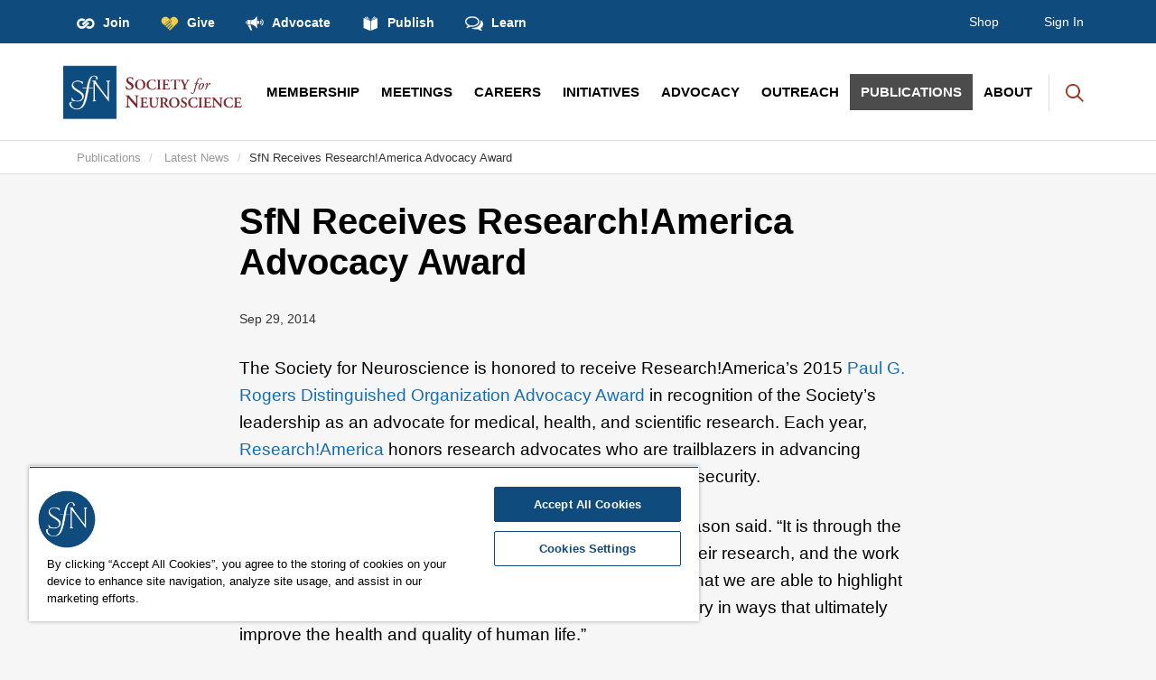

--- FILE ---
content_type: text/html; charset=utf-8
request_url: https://www.sfn.org/publications/latest-news/2014/09/29/sfn-receives-researchamerica-advocacy-award
body_size: 121411
content:
<!DOCTYPE html>
<!--[if IE 9]><html lang="en" class="ie9 no-js"><![endif]-->
<!--[if !IE]><!-->
<html lang="en">
<!--<![endif]-->
<head>
    
    <!-- adobedtm -->
    <script src="https://assets.adobedtm.com/175f7caa2b90/f691299e04ac/launch-46c1ed716cb0.min.js" async></script>
    <!-- adobedtm -->
    <!-- CookiePro Cookies Consent Notice start for www.sfn.org -->
    <script type="text/javascript" src= "https://cookie-cdn.cookiepro.com/consent/&#39;253a9516-3154-4962-957c-da110f7afd85&#39;/OtAutoBlock.js"></script>
    <script src="https://cookie-cdn.cookiepro.com/scripttemplates/otSDKStub.js" type="text/javascript" charset="UTF-8" data-domain-script="253a9516-3154-4962-957c-da110f7afd85"></script>
    <script type="text/javascript">
        function OptanonWrapper() { }
    </script>
    <!-- CookiePro Cookies Consent Notice end for www.sfn.org -->
    <!-- Google Tag Manager -->
    <script>
        (function (w, d, s, l, i) {
            w[l] = w[l] || []; w[l].push(

                { 'gtm.start': new Date().getTime(), event: 'gtm.js' }
            ); var f = d.getElementsByTagName(s)[0],
                j = d.createElement(s), dl = l != 'dataLayer' ? '&l=' + l : ''; j.async = true; j.src =
                    'https://www.googletagmanager.com/gtm.js?id=' + i + dl; f.parentNode.insertBefore(j, f);
        })(window, document, 'script', 'dataLayer', 'GTM-PP4BNZK');</script>
    <!-- End Google Tag Manager -->
    <!-- Twitter universal website tag code -->
    <script>
        !function (e, t, n, s, u, a) {
            e.twq || (s = e.twq = function () {
                s.exe ? s.exe.apply(s, arguments) : s.queue.push(arguments);
            }, s.version = '1.1', s.queue = [], u = t.createElement(n), u.async = !0, u.src = '//static.ads-twitter.com/uwt.js',
                a = t.getElementsByTagName(n)[0], a.parentNode.insertBefore(u, a))
        }(window, document, 'script');
        // Insert Twitter Pixel ID and Standard Event data below
        twq('init', 'o00bk');
        twq('track', 'PageView');
    </script>
    <!-- End Twitter universal website tag code -->
    <!-- Facebook Pixel Code -->
    <script>
        !function (f, b, e, v, n, t, s) {
            if (f.fbq) return; n = f.fbq = function () {
                n.callMethod ?
                    n.callMethod.apply(n, arguments) : n.queue.push(arguments)
            };
            if (!f._fbq) f._fbq = n; n.push = n; n.loaded = !0; n.version = '2.0';
            n.queue = []; t = b.createElement(e); t.async = !0;
            t.src = v; s = b.getElementsByTagName(e)[0];
            s.parentNode.insertBefore(t, s)
        }(window, document, 'script',
            'https://connect.facebook.net/en_US/fbevents.js');
        fbq('init', '740724486272811');
        fbq('track', 'PageView');
    </script>
    <noscript>
        <img height="1" width="1" style="display:none"
             src="https://www.facebook.com/tr?id=740724486272811&ev=PageView&noscript=1" />
    </noscript>
    <!-- End Facebook Pixel Code -->
    <!-- Linkedin Insight Tag -->
    <script type="text/javascript">
        _linkedin_partner_id = "2725212";
        window._linkedin_data_partner_ids = window._linkedin_data_partner_ids || [];
        window._linkedin_data_partner_ids.push(_linkedin_partner_id);
    </script>
    <script type="text/javascript">
        (function (l) {
            if (!l) {
                window.lintrk = function (a, b) { window.lintrk.q.push([a, b]) };
                window.lintrk.q = []
            }
            var s = document.getElementsByTagName("script")[0];
            var b = document.createElement("script");
            b.type = "text/javascript"; b.async = true;
            b.src = "https://snap.licdn.com/li.lms-analytics/insight.min.js";
            s.parentNode.insertBefore(b, s);
        })(window.lintrk);
    </script>
    <noscript>
        <img height="1" width="1" style="display:none;" alt="" src="https://px.ads.linkedin.com/collect/?pid=2725212&fmt=gif" />
    </noscript>
    <!-- End Linkedin Insight Tag -->
    <!-- Adroll PixelTag -->
    <script type="text/javascript">
        adroll_adv_id = "3YE7WCUODZC47JJHWGWMSA";
        adroll_pix_id = "22TM3MLW4BAYPHPAV4LINX";
        adroll_version = "2.0";

        (function (w, d, e, o, a) {
            w.__adroll_loaded = true;
            w.adroll = w.adroll || [];
            w.adroll.f = ['setProperties', 'identify', 'track'];
            var roundtripUrl = "https://s.adroll.com/j/" + adroll_adv_id
                + "/roundtrip.js";
            for (a = 0; a < w.adroll.f.length; a++) {
                w.adroll[w.adroll.f[a]] = w.adroll[w.adroll.f[a]] || (function (n) {
                    return function () {
                        w.adroll.push([n, arguments])
                    }
                })(w.adroll.f[a])
            }

            e = d.createElement('script');
            o = d.getElementsByTagName('script')[0];
            e.async = 1;
            e.src = roundtripUrl;
            o.parentNode.insertBefore(e, o);
        })(window, document);
        adroll.track("pageView");
    </script>
    <!-- End Adroll Pixel Tag -->


    <meta charset="utf-8">
    <meta http-equiv="X-UA-Compatible" content="IE=edge">
    <meta name="viewport" content="width=device-width, initial-scale=1">
    
    <title>Society for Neuroscience - SfN Receives Research!America Advocacy Award</title>
    <meta name="pageID" content="f5f99e89-af16-458a-8eac-477311aba491&fo=f5f99e89-af16-458a-8eac-477311aba491">
    <meta name="robots" content="NOINDEX,NOFOLLOW" />

    <meta name="search_importance" content="Normal">
    <meta name="search_exclude" content="false">


    <meta property="og:url" content="https://www.sfn.org/publications/latest-news/2014/09/29/sfn-receives-researchamerica-advocacy-award" />
    <meta property="og:title" content="SfN Receives Research!America Advocacy Award" />

    <meta name="twitter:title" content="SfN Receives Research!America Advocacy Award" />










    <meta name="abstract" content="Each year, Research!America honors research advocates who are trailblazers in advancing medical progress to improve national health and economic security." />

    <meta name="topics" content="SfN News, Advocacy" />
    <meta name="sources" content="News from SfN" />






    <link rel="stylesheet" href="//maxcdn.bootstrapcdn.com/bootstrap/3.1.1/css/bootstrap.min.css">

    <link href="/sfn-favicon.ico" rel="shortcut icon" type="image/x-icon" />
    <link href="/sfn-apple-touch-icon-180x180.png" rel="apple-touch-icon" />
    <link href="/sfn-touch-icon-192x192.png" rel="icon" sizes="192x192" />
    <link href="/sfn-touch-icon-32x32.png" rel="icon" sizes="32x32" />
    


    <!-- Latest compiled and minified JavaScript -->
    <link href="/styles/vendor.min.css" rel="stylesheet" />

    <script src="/scripts/SfN.Foundation.Theming.Frameworks.min.js"></script>
<script src="/scripts/Sitecore.Foundation.Theming.min.js"></script>

    <link href="/bundles/sfnStyles?v=_erEU2ARP0BwPcq1cDWd7KppOs7fbib39PIbmWu7SzA1" rel="stylesheet"/>

    <script src="/Scripts/EarlyCareerPoster.js"></script>
</head>
<body>
    <!-- Google Tag Manager (noscript) -->
    <noscript>
        <iframe src="https://www.googletagmanager.com/ns.html?id=GTM-PP4BNZK"
                height="0" width="0" style="display:none;visibility:hidden"></iframe>
    </noscript>
    <!-- End Google Tag Manager (noscript) -->

    <div class="main-wrapper">
        <!-- <div class="overlay hidden"></div>-->

        <p class="skip"><a href="#skip">Skip Navigation</a></p>
        <div class="main-header affix">
            <div class="sfn-uber-bar">
    <div class="sfn-uber-bar-inner">
        
    <ul class="uber-actions">
            <li>
                <a href="https://www.sfn.org/membership/become-a-member" target="">
<img src="https://www.sfn.org/-/media/Project/SfNOrg/Link-Menus/Top-Utility-Links/icn-join-hdr.png?h=64&amp;iar=0&amp;w=64&amp;hash=1DDE68E05CCCF339486C340CD805C45191A48CAD" class="action-icon" alt="join logo" width="64" height="64" DisableWebEdit="False" />                                            <span>Join</span>
                </a>
            </li>
            <li>
                <a href="https://www.sfn.org/support-sfn" target="">
<img src="https://www.sfn.org/-/media/Project/SfNOrg/Link-Menus/Top-Utility-Links/icn-give-hdr-yellow.png?h=64&amp;iar=0&amp;w=64&amp;hash=263B61B41329926147689CEBB849E0182F2EFF76" class="action-icon" alt="hands shaped like a yellow heart icon" width="64" height="64" DisableWebEdit="False" />                                            <span>Give</span>
                </a>
            </li>
            <li>
                <a href="https://www.sfn.org/advocacy" target="">
<img src="https://www.sfn.org/-/media/Project/SfNOrg/Link-Menus/Top-Utility-Links/icn-advocate-hdr.png?h=64&amp;iar=0&amp;w=64&amp;hash=87BE542B245C9D2BF2B6A7D9B007249B59210446" class="action-icon" alt="advocate logo" width="64" height="64" DisableWebEdit="False" />                                            <span>Advocate</span>
                </a>
            </li>
            <li>
                <a href="https://www.sfn.org/publications" target="">
<img src="https://www.sfn.org/-/media/Project/SfNOrg/Link-Menus/Top-Utility-Links/icn-publish-hdr.png?h=64&amp;iar=0&amp;w=64&amp;hash=CBE285E3202C50B53CFE98A3E1B353E8D7750E7B" class="action-icon" alt="publish logo" width="64" height="64" DisableWebEdit="False" />                                            <span>Publish</span>
                </a>
            </li>
            <li>
                <a href="https://neuronline.sfn.org/" target="|Custom">
<img src="https://www.sfn.org/-/media/Project/SfNOrg/Link-Menus/Top-Utility-Links/icn-learn-hdr.png?h=64&amp;iar=0&amp;w=64&amp;hash=88D13FC4B56FAB1245AF8AC499433C07CDAB0C8C" class="action-icon" alt="Icon with thought bubbles" width="64" height="64" DisableWebEdit="False" />                                            <span>Learn</span>
                </a>
            </li>
    </ul>

        
<div class="uber-account">
    <div class="uber-account-actions buttons">

            <a href="https://shopsfn.com/" class="uber-account-action-btn loggedout">Shop</a>
            <a href="https://www.sfn.org/account/login?redir=https://www.sfn.org/publications/latest-news/2014/09/29/sfn-receives-researchamerica-advocacy-award" class="uber-account-action-btn loggedout">Sign In</a>
            <form style="width:0;height:0;overflow:hidden;display:none;" id="nform" action="/my-sfn/login" method="post">
                <input type="hidden" name="code" id="ncode" />
                <input type="hidden" name="Site" value="sfn" />
                <input type="hidden" name="RedirectUrl" />
            </form>
<script type='text/javascript'>
                                 $.ajax({
                                  headers: {
                                      'Content-Type': 'application/json',
                                      'Accept': 'application/json'
                                  },
                                  async: false,
                                  type: 'get',
                                  url: 'https://sfn.okta.com/api/v1/sessions/me',
                                  dataType: 'json',
                                  xhrFields:
                                      {
                                          withCredentials: true

                                  },
                                  success: function(data) {
                                          if (data.status == 'ACTIVE')
                                          {
                                              $('#ncode').val(data.id);
                                              $('#nform').submit();
                                          }

                                      }
                                  })
                                                </script>    </div>
</div> 
        
     </div>
</div><!-- END .sfn-uber-bar -->
<div class="container">
    <div class="header-menu">
        <button type="button" class="menu-link collapsed">
            <span class="icn-menu"></span>
        </button>
    </div><!-- END .header-menu -->
    <div class="header-logo">
        



    <a href="https://www.sfn.org/">

           
<img src="https://www.sfn.org/-/media/SfN/Images/NEW-SfN/Logos/20250502_SfN_logo.png?h=91&amp;iar=0&amp;w=300&amp;hash=BBF40D984AB469CD55BF34DBB95BD299596FD703" alt="SfN Logo 2025" width="300" height="91" DisableWebEdit="False" />
    </a>



    </div>
    <div class="main-navigation">
        
<div class="main-navigation-inner">
    <ul class="nav navbar-nav nav-level-1">
            <li class="dropdown">


                <a class="dropdown-toggle" data-toggle="dropdown" href="https://www.sfn.org/membership" target="">
                    Membership
                </a>
                <div class="dropdown-menu" role="menu">
                    <div class="container">
                        <div class="nav-wrapper">
                                <ul class="nav-level-2">
                                        <li>
                                            <div class="nav-inner-wrapper">
                                                <a href="https://www.sfn.org/membership">
                                                    Learn About Membership
                                                </a>
                                                    <ul class="nav-level-3">
                                                            <li>
                                                                <a href="https://www.sfn.org/membership/individual-member-benefits">
                                                                    Individual Member Benefits
                                                                </a>
                                                            </li>
                                                            <li>
                                                                <a href="https://www.sfn.org/membership/institutional-program-member-benefits">
                                                                    Institutional Program Member Benefits
                                                                </a>
                                                            </li>
                                                            <li>
                                                                <a href="https://www.sfn.org/membership/sustaining-associate-member-benefits">
                                                                    Sustaining Associate Member Benefits
                                                                </a>
                                                            </li>
                                                            <li>
                                                                <a href="https://www.sfn.org/membership/get-involved-at-sfn">
                                                                    Get Involved at SfN
                                                                </a>
                                                            </li>
                                                    </ul><!-- .nav-level-3 -->
                                            </div>
                                        </li>
                                        <li>
                                            <div class="nav-inner-wrapper">
                                                <a href="https://www.sfn.org/membership/become-a-member">
                                                    Become a Member
                                                </a>
                                                    <ul class="nav-level-3">
                                                            <li>
                                                                <a href="https://www.sfn.org/membership/become-a-member/sponsorship-information-for-new-members">
                                                                    Sponsorship Information for New Members
                                                                </a>
                                                            </li>
                                                            <li>
                                                                <a href="https://www.sfn.org/membership/membership-fees">
                                                                    Membership Categories & Fees
                                                                </a>
                                                            </li>
                                                            <li>
                                                                <a href="https://www.sfn.org/membership/membership-fees/information-for-members-in-developing-countries">
                                                                    Membership Fees for Developing Countries
                                                                </a>
                                                            </li>
                                                            <li>
                                                                <a href="https://www.sfn.org/membership/renew-individual-membership">
                                                                    Renew Individual Membership
                                                                </a>
                                                            </li>
                                                    </ul><!-- .nav-level-3 -->
                                            </div>
                                        </li>
                                        <li>
                                            <div class="nav-inner-wrapper">
                                                <a href="">
                                                    Member Resources
                                                </a>
                                                    <ul class="nav-level-3">
                                                            <li>
                                                                <a href="https://www.sfn.org/membership/renew-individual-membership/automatic-renewals">
                                                                    Automatic Renewals
                                                                </a>
                                                            </li>
                                                            <li>
                                                                <a href="https://www.sfn.org/membership/membership-frequently-asked-questions">
                                                                    Frequently Asked Questions
                                                                </a>
                                                            </li>
                                                            <li>
                                                                <a href="https://my.sfn.org/Directories/Individual-Members">
                                                                    Individual Member Directory
                                                                </a>
                                                            </li>
                                                            <li>
                                                                <a href="https://www.sfn.org/membership/member-obituaries">
                                                                    Member Obituaries and Memorial Donations
                                                                </a>
                                                            </li>
                                                    </ul><!-- .nav-level-3 -->
                                            </div>
                                        </li>
                                        <li>
                                            <div class="nav-inner-wrapper">
                                                <a href="https://www.sfn.org/membership/chapters">
                                                    Learn About Local Chapters
                                                </a>
                                                    <ul class="nav-level-3">
                                                            <li>
                                                                <a href="https://www.sfn.org/membership/chapters/start-or-reactivate-a-chapter">
                                                                    Start or Reactivate a Chapter
                                                                </a>
                                                            </li>
                                                            <li>
                                                                <a href="https://www.sfn.org/membership/chapters/resources-for-chapters">
                                                                    Resources for Chapters
                                                                </a>
                                                            </li>
                                                            <li>
                                                                <a href="https://www.sfn.org/membership/chapters/submit-annual-report">
                                                                    Submit Annual Report
                                                                </a>
                                                            </li>
                                                            <li>
                                                                <a href="https://my.sfn.org/Directories/SfN-Chapters">
                                                                    Chapter Directory
                                                                </a>
                                                            </li>
                                                            <li>
                                                                <a href="https://www.sfn.org/membership/chapters/chapters-frequently-asked-questions">
                                                                    Frequently Asked Questions
                                                                </a>
                                                            </li>
                                                    </ul><!-- .nav-level-3 -->
                                            </div>
                                        </li>
                                </ul><!-- .nav-level-2 -->
                        </div>
                    </div>
                </div>
            </li>
            <li class="dropdown">


                <a class="dropdown-toggle" data-toggle="dropdown" href="https://www.sfn.org/meetings" target="">
                    Meetings
                </a>
                <div class="dropdown-menu" role="menu">
                    <div class="container">
                        <div class="nav-wrapper">
                                <ul class="nav-level-2">
                                        <li>
                                            <div class="nav-inner-wrapper">
                                                <a href="https://www.sfn.org/meetings">
                                                    Meetings Overview
                                                </a>
                                            </div>
                                        </li>
                                        <li>
                                            <div class="nav-inner-wrapper">
                                                <a href="https://www.sfn.org/meetings/neuroscience-2025">
                                                    Neuroscience 2025
                                                </a>
                                                    <ul class="nav-level-3">
                                                            <li>
                                                                <a href="https://www.sfn.org/meetings/neuroscience-2025/call-for-abstracts">
                                                                    Presenter Resources
                                                                </a>
                                                            </li>
                                                            <li>
                                                                <a href="https://www.sfn.org/meetings/neuroscience-2025/general-information/itinerary-planner-and-mobile-app">
                                                                    Itinerary Planner and Mobile App
                                                                </a>
                                                            </li>
                                                            <li>
                                                                <a href="https://www.sfn.org/meetings/neuroscience-2025/sessions-and-events">
                                                                    Sessions and Events
                                                                </a>
                                                            </li>
                                                            <li>
                                                                <a href="https://www.sfn.org/meetings/neuroscience-2025/registration">
                                                                    Registration
                                                                </a>
                                                            </li>
                                                            <li>
                                                                <a href="https://www.sfn.org/meetings/neuroscience-2025/housing-and-travel">
                                                                    Housing and Travel
                                                                </a>
                                                            </li>
                                                            <li>
                                                                <a href="https://www.sfn.org/meetings/neuroscience-2025/exhibits">
                                                                    Exhibits
                                                                </a>
                                                            </li>
                                                            <li>
                                                                <a href="https://www.sfn.org/meetings/neuroscience-2025/advertising-and-sponsorship">
                                                                    Advertising and Sponsorship
                                                                </a>
                                                            </li>
                                                            <li>
                                                                <a href="https://www.sfn.org/meetings/neuroscience-2025/general-information/faqs">
                                                                    FAQs
                                                                </a>
                                                            </li>
                                                    </ul><!-- .nav-level-3 -->
                                            </div>
                                        </li>
                                        <li>
                                            <div class="nav-inner-wrapper">
                                                <a href="https://www.sfn.org/meetings/global-events">
                                                    Global Events
                                                </a>
                                                    <ul class="nav-level-3">
                                                            <li>
                                                                <a href="https://www.sfn.org/meetings/virtual-events">
                                                                    SfN Virtual Events
                                                                </a>
                                                            </li>
                                                    </ul><!-- .nav-level-3 -->
                                            </div>
                                        </li>
                                        <li>
                                            <div class="nav-inner-wrapper">
                                                <a href="https://www.sfn.org/meetings/past-and-future-annual-meetings">
                                                    Past and Future Annual Meetings
                                                </a>
                                                    <ul class="nav-level-3">
                                                            <li>
                                                                <a href="https://www.sfn.org/meetings/neuroscience-2024">
                                                                    Neuroscience 2024
                                                                </a>
                                                            </li>
                                                            <li>
                                                                <a href="https://www.sfn.org/meetings/neuroscience-2023">
                                                                    Neuroscience 2023
                                                                </a>
                                                            </li>
                                                            <li>
                                                                <a href="https://www.sfn.org/meetings/past-and-future-annual-meetings">
                                                                    Search Past Annual Meeting Abstracts
                                                                </a>
                                                            </li>
                                                            <li>
                                                                <a href="https://www.sfn.org/meetings/attendance-statistics">
                                                                    Attendance Statistics
                                                                </a>
                                                            </li>
                                                    </ul><!-- .nav-level-3 -->
                                            </div>
                                        </li>
                                        <li>
                                            <div class="nav-inner-wrapper">
                                                <a href="https://www.sfn.org/meetings/meeting-policies-and-guidelines">
                                                    Meeting Policies and Guidelines
                                                </a>
                                                    <ul class="nav-level-3">
                                                            <li>
                                                                <a href="https://www.sfn.org/about/professional-conduct/code-of-conduct-at-sfn-events">
                                                                    Code of Conduct at SfN Events
                                                                </a>
                                                            </li>
                                                            <li>
                                                                <a href="https://www.sfn.org/about/mission-and-strategic-plan#growthandopportunity">
                                                                    Growth and Opportunity Strategy
                                                                </a>
                                                            </li>
                                                            <li>
                                                                <a href="https://www.sfn.org/meetings/meeting-policies-and-guidelines/photography-policy">
                                                                    Photography & Recording Policy
                                                                </a>
                                                            </li>
                                                            <li>
                                                                <a href="https://www.sfn.org/meetings/meeting-policies-and-guidelines/presenter-guidelines-and-policies-for-sfn-events">
                                                                    Presenter Guidelines and Policies for SfN Events
                                                                </a>
                                                            </li>
                                                    </ul><!-- .nav-level-3 -->
                                            </div>
                                        </li>
                                        <li>
                                            <div class="nav-inner-wrapper">
                                                <a href="https://www.sfn.org/meetings/meeting-awards">
                                                    Meeting Awards
                                                </a>
                                                    <ul class="nav-level-3">
                                                            <li>
                                                                <a href="https://www.sfn.org/meetings/meeting-awards/trainee-professional-development-award">
                                                                    Trainee Professional Development Award
                                                                </a>
                                                            </li>
                                                            <li>
                                                                <a href="https://www.sfn.org/meetings/meeting-awards#international">
                                                                    International Travel Awards
                                                                </a>
                                                            </li>
                                                            <li>
                                                                <a href="https://www.sfn.org/meetings/meeting-awards/fens-member-awards-to-sfn-annual-meeting">
                                                                    FENS Member Awards to SfN Annual Meeting
                                                                </a>
                                                            </li>
                                                            <li>
                                                                <a href="https://www.sfn.org/meetings/meeting-awards/ibro-member-awards-to-sfn-annual-meeting">
                                                                    IBRO Member Awards to SfN Annual Meeting
                                                                </a>
                                                            </li>
                                                            <li>
                                                                <a href="https://www.sfn.org/meetings/meeting-awards/jns-member-awards-to-sfn-annual-meeting">
                                                                    JNS Member Awards to SfN Annual Meeting
                                                                </a>
                                                            </li>
                                                    </ul><!-- .nav-level-3 -->
                                            </div>
                                        </li>
                                </ul><!-- .nav-level-2 -->
                        </div>
                    </div>
                </div>
            </li>
            <li class="dropdown">


                <a class="dropdown-toggle" data-toggle="dropdown" href="https://www.sfn.org/careers" target="">
                    Careers
                </a>
                <div class="dropdown-menu" role="menu">
                    <div class="container">
                        <div class="nav-wrapper">
                                <ul class="nav-level-2">
                                        <li>
                                            <div class="nav-inner-wrapper">
                                                <a href="https://www.sfn.org/careers">
                                                    Careers Overview
                                                </a>
                                            </div>
                                        </li>
                                        <li>
                                            <div class="nav-inner-wrapper">
                                                <a href="https://my.sfn.org/Directories/Neuroscience-Training-Programs">
                                                    Institutional Program (IP) Directory
                                                </a>
                                            </div>
                                        </li>
                                        <li>
                                            <div class="nav-inner-wrapper">
                                                <a href="https://www.sfn.org/careers/neurojobs-career-center">
                                                    NeuroJobs Career Center
                                                </a>
                                                    <ul class="nav-level-3">
                                                            <li>
                                                                <a href="https://neurojobs.sfn.org/">
                                                                    Job Seekers
                                                                </a>
                                                            </li>
                                                            <li>
                                                                <a href="https://employers-neurojobs.sfn.org/">
                                                                    Employers
                                                                </a>
                                                            </li>
                                                    </ul><!-- .nav-level-3 -->
                                            </div>
                                        </li>
                                        <li>
                                            <div class="nav-inner-wrapper">
                                                <a href="https://www.sfn.org/careers/higher-education-and-training/grad-school-fair">
                                                    2025 Graduate School Fair
                                                </a>
                                            </div>
                                        </li>
                                        <li>
                                            <div class="nav-inner-wrapper">
                                                <a href="https://www.sfn.org/careers/career-tools-and-resources">
                                                    Career Tools and Resources
                                                </a>
                                                    <ul class="nav-level-3">
                                                            <li>
                                                                <a href="https://www.sfn.org/sitecore/content/neuronline">
                                                                    Neuronline
                                                                </a>
                                                            </li>
                                                            <li>
                                                                <a href="https://www.sfn.org/careers/career-tools-and-resources/neurobiology-of-disease-workshop">
                                                                    Neurobiology of Disease Workshop
                                                                </a>
                                                            </li>
                                                            <li>
                                                                <a href="https://www.sfn.org/careers/career-tools-and-resources/responsible-conduct-of-research-short-courses">
                                                                    Responsible Conduct of Research Short Courses
                                                                </a>
                                                            </li>
                                                            <li>
                                                                <a href="https://www.sfn.org/careers/higher-education-and-training/neuroscience-departments-and-program-workshop">
                                                                    Neuroscience Departments and Program Workshop
                                                                </a>
                                                            </li>
                                                            <li>
                                                                <a href="https://www.sfn.org/careers/career-tools-and-resources/global-funding-sources">
                                                                    Global Funding Sources
                                                                </a>
                                                            </li>
                                                    </ul><!-- .nav-level-3 -->
                                            </div>
                                        </li>
                                        <li>
                                            <div class="nav-inner-wrapper">
                                                <a href="https://www.sfn.org/careers/higher-education-and-training">
                                                    Higher Education and Training
                                                </a>
                                                    <ul class="nav-level-3">
                                                            <li>
                                                                <a href="https://www.sfn.org/careers/higher-education-and-training/core-competencies">
                                                                    Core Competencies
                                                                </a>
                                                            </li>
                                                            <li>
                                                                <a href="https://www.sfn.org/careers/higher-education-and-training/neuroscience-training-program-survey">
                                                                    Neuroscience Training Program Survey
                                                                </a>
                                                            </li>
                                                    </ul><!-- .nav-level-3 -->
                                            </div>
                                        </li>
                                        <li>
                                            <div class="nav-inner-wrapper">
                                                <a href="https://www.sfn.org/careers/awards">
                                                    Awards
                                                </a>
                                                    <ul class="nav-level-3">
                                                            <li>
                                                                <a href="https://www.sfn.org/careers/awards/outstanding-career-and-research-achievements-awards">
                                                                    Outstanding Career and Research Achievements
                                                                </a>
                                                            </li>
                                                            <li>
                                                                <a href="https://www.sfn.org/careers/awards/early-career">
                                                                    Early Career
                                                                </a>
                                                            </li>
                                                    </ul><!-- .nav-level-3 -->
                                            </div>
                                        </li>
                                </ul><!-- .nav-level-2 -->
                        </div>
                    </div>
                </div>
            </li>
            <li class="dropdown">


                <a class="dropdown-toggle" data-toggle="dropdown" href="https://www.sfn.org/initiatives" target="">
                    Initiatives
                </a>
                <div class="dropdown-menu" role="menu">
                    <div class="container">
                        <div class="nav-wrapper">
                                <ul class="nav-level-2">
                                        <li>
                                            <div class="nav-inner-wrapper">
                                                <a href="https://www.sfn.org/initiatives">
                                                    Initiatives Overview
                                                </a>
                                            </div>
                                        </li>
                                        <li>
                                            <div class="nav-inner-wrapper">
                                                <a href="https://www.sfn.org/initiatives/awards">
                                                    Awards
                                                </a>
                                                    <ul class="nav-level-3">
                                                            <li>
                                                                <a href="https://www.sfn.org/initiatives/awards/sfn-award-winners">
                                                                    2025 Award Recipients
                                                                </a>
                                                            </li>
                                                            <li>
                                                                <a href="https://www.sfn.org/initiatives/awards/awards-and-prizes-faqs">
                                                                    Awards and Prizes FAQ
                                                                </a>
                                                            </li>
                                                            <li>
                                                                <a href="https://www.sfn.org/meetings/meeting-awards/trainee-professional-development-award">
                                                                    Trainee Professional Development Award
                                                                </a>
                                                            </li>
                                                    </ul><!-- .nav-level-3 -->
                                            </div>
                                        </li>
                                        <li>
                                            <div class="nav-inner-wrapper">
                                                <a href="https://www.sfn.org/nsp">
                                                    Neuroscience Scholars Program
                                                </a>
                                            </div>
                                        </li>
                                        <li>
                                            <div class="nav-inner-wrapper">
                                                <a href="https://www.sfn.org/initiatives/neuronline">
                                                    Neuronline
                                                </a>
                                                    <ul class="nav-level-3">
                                                            <li>
                                                                <a href="https://neuronline.sfn.org/attend">
                                                                    Webinars
                                                                </a>
                                                            </li>
                                                            <li>
                                                                <a href="https://neuronline.sfn.org/read">
                                                                    Articles
                                                                </a>
                                                            </li>
                                                            <li>
                                                                <a href="https://neuronline.sfn.org/watch">
                                                                    Videos
                                                                </a>
                                                            </li>
                                                            <li>
                                                                <a href="https://neuronline.sfn.org/listen">
                                                                    Podcasts
                                                                </a>
                                                            </li>
                                                            <li>
                                                                <a href="https://neuronline.sfn.org/collections">
                                                                    Collections
                                                                </a>
                                                            </li>
                                                    </ul><!-- .nav-level-3 -->
                                            </div>
                                        </li>
                                        <li>
                                            <div class="nav-inner-wrapper">
                                                <a href="https://www.sfn.org/initiatives/confronting-covid-19">
                                                    Resources to Stay Connected
                                                </a>
                                                    <ul class="nav-level-3">
                                                            <li>
                                                                <a href="https://www.sfn.org/initiatives/confronting-covid-19/zoom-backgrounds">
                                                                    SfN Zoom Backgrounds
                                                                </a>
                                                            </li>
                                                    </ul><!-- .nav-level-3 -->
                                            </div>
                                        </li>
                                        <li>
                                            <div class="nav-inner-wrapper">
                                                <a href="https://www.sfn.org/initiatives/community">
                                                    Community
                                                </a>
                                            </div>
                                        </li>
                                        <li>
                                            <div class="nav-inner-wrapper">
                                                <a href="https://www.sfn.org/initiatives/women-and-neuroscience">
                                                    Women and Neuroscience
                                                </a>
                                                    <ul class="nav-level-3">
                                                            <li>
                                                                <a href="https://www.sfn.org/initiatives/women-and-neuroscience/increasing-women-in-neuroscience">
                                                                    Increasing Women in Neuroscience (IWiN) Courses & Toolkit
                                                                </a>
                                                            </li>
                                                            <li>
                                                                <a href="https://www.sfn.org/initiatives/women-and-neuroscience/celebration-of-women-in-neuroscience-event">
                                                                    Celebration of Women in Neuroscience Event
                                                                </a>
                                                            </li>
                                                            <li>
                                                                <a href="https://www.sfn.org/initiatives/women-and-neuroscience/awards">
                                                                    Awards
                                                                </a>
                                                            </li>
                                                    </ul><!-- .nav-level-3 -->
                                            </div>
                                        </li>
                                        <li>
                                            <div class="nav-inner-wrapper">
                                                <a href="https://www.sfn.org/initiatives/animals-in-research">
                                                    Animals in Research
                                                </a>
                                                    <ul class="nav-level-3">
                                                            <li>
                                                                <a href="https://www.sfn.org/initiatives/animals-in-research/support-for-members-and-institutions">
                                                                    Support for Members and Institutions
                                                                </a>
                                                            </li>
                                                            <li>
                                                                <a href="https://www.sfn.org/initiatives/animals-in-research/tools-and-resources">
                                                                    Tools and Resources
                                                                </a>
                                                            </li>
                                                            <li>
                                                                <a href="https://www.sfn.org/initiatives/animals-in-research/resources-for-medical-students">
                                                                    Resources for Medical Students
                                                                </a>
                                                            </li>
                                                    </ul><!-- .nav-level-3 -->
                                            </div>
                                        </li>
                                        <li>
                                            <div class="nav-inner-wrapper">
                                                <a href="https://www.sfn.org/initiatives/public-education-programs">
                                                    Public Education Programs
                                                </a>
                                                    <ul class="nav-level-3">
                                                            <li>
                                                                <a href="https://www.sfn.org/initiatives/public-education-programs/resources-for-educators">
                                                                    Resources for Educators
                                                                </a>
                                                            </li>
                                                            <li>
                                                                <a href="https://www.sfn.org/initiatives/public-education-programs/brain-awareness-video-contest">
                                                                    Brain Awareness Video Contest
                                                                </a>
                                                            </li>
                                                            <li>
                                                                <a href="https://www.sfn.org/initiatives/life-of-a-neuron">
                                                                    Life of a Neuron Exhibit
                                                                </a>
                                                            </li>
                                                    </ul><!-- .nav-level-3 -->
                                            </div>
                                        </li>
                                </ul><!-- .nav-level-2 -->
                        </div>
                    </div>
                </div>
            </li>
            <li class="dropdown">


                <a class="dropdown-toggle" data-toggle="dropdown" href="https://www.sfn.org/advocacy" target="">
                    Advocacy
                </a>
                <div class="dropdown-menu" role="menu">
                    <div class="container">
                        <div class="nav-wrapper">
                                <ul class="nav-level-2">
                                        <li>
                                            <div class="nav-inner-wrapper">
                                                <a href="https://www.sfn.org/advocacy">
                                                    Advocacy Overview
                                                </a>
                                            </div>
                                        </li>
                                        <li>
                                            <div class="nav-inner-wrapper">
                                                <a href="https://www.sfn.org/advocacy/advocacy-response-recent-actions">
                                                    Advocacy Response
                                                </a>
                                            </div>
                                        </li>
                                        <li>
                                            <div class="nav-inner-wrapper">
                                                <a href="https://www.sfn.org/advocacy/advocacy-network">
                                                    Advocacy Network
                                                </a>
                                                    <ul class="nav-level-3">
                                                            <li>
                                                                <a href="https://www.sfn.org/advocacy/advocacy-network/neuroadvocate-challenge">
                                                                    The NeuroAdvocate Challenge
                                                                </a>
                                                            </li>
                                                            <li>
                                                                <a href="https://www.sfn.org/advocacy/advocacy-network/advocacy-action-center">
                                                                    Advocacy Action Center
                                                                </a>
                                                            </li>
                                                            <li>
                                                                <a href="https://www.sfn.org/advocacy/advocacy-network/advocacy-best-practices">
                                                                    Advocacy Best Practices
                                                                </a>
                                                            </li>
                                                            <li>
                                                                <a href="https://www.sfn.org/advocacy/advocacy-network/advocacy-network-news">
                                                                    Advocacy Network News
                                                                </a>
                                                            </li>
                                                            <li>
                                                                <a href="https://www.sfn.org/advocacy/advocacy-network/advocacy-training-seminars">
                                                                    Advocacy Training Seminars
                                                                </a>
                                                            </li>
                                                    </ul><!-- .nav-level-3 -->
                                            </div>
                                        </li>
                                        <li>
                                            <div class="nav-inner-wrapper">
                                                <a href="https://www.sfn.org/advocacy/us-advocacy-programs">
                                                    US Advocacy Programs
                                                </a>
                                                    <ul class="nav-level-3">
                                                            <li>
                                                                <a href="https://www.sfn.org/advocacy/us-advocacy-programs/capitol-hill-day">
                                                                    Capitol Hill Day
                                                                </a>
                                                            </li>
                                                            <li>
                                                                <a href="https://www.sfn.org/advocacy/us-advocacy-programs/connect-with-policymakers">
                                                                    Connect with Policymakers
                                                                </a>
                                                            </li>
                                                            <li>
                                                                <a href="https://www.sfn.org/advocacy/us-advocacy-programs/early-career-policy-ambassadors">
                                                                    Early Career Policy Ambassadors
                                                                </a>
                                                            </li>
                                                            <li>
                                                                <a href="https://www.sfn.org/advocacy/us-advocacy-programs/partner-with-a-local-chapter">
                                                                    Partner with a Local Chapter
                                                                </a>
                                                            </li>
                                                            <li>
                                                                <a href="https://www.sfn.org/advocacy/us-advocacy-programs/engage-the-media">
                                                                    Engage the Media
                                                                </a>
                                                            </li>
                                                    </ul><!-- .nav-level-3 -->
                                            </div>
                                        </li>
                                        <li>
                                            <div class="nav-inner-wrapper">
                                                <a href="https://www.sfn.org/advocacy/global-advocacy-programs">
                                                    Global Advocacy Programs
                                                </a>
                                                    <ul class="nav-level-3">
                                                            <li>
                                                                <a href="https://www.sfn.org/advocacy/science-funding/global-neuroscience-initiatives">
                                                                    Global Neuroscience Initiatives
                                                                </a>
                                                            </li>
                                                            <li>
                                                                <a href="https://www.sfn.org/advocacy/science-funding/global-neuroscience-initiatives/global-funding">
                                                                    Global Funding
                                                                </a>
                                                            </li>
                                                            <li>
                                                                <a href="https://www.sfn.org/advocacy/global-advocacy-programs/north-american-programs">
                                                                    North American Programs
                                                                </a>
                                                            </li>
                                                    </ul><!-- .nav-level-3 -->
                                            </div>
                                        </li>
                                        <li>
                                            <div class="nav-inner-wrapper">
                                                <a href="https://www.sfn.org/advocacy/science-funding">
                                                    Science Funding
                                                </a>
                                                    <ul class="nav-level-3">
                                                            <li>
                                                                <a href="https://www.sfn.org/advocacy/science-funding/advocacy-videos">
                                                                    Advocacy Videos
                                                                </a>
                                                            </li>
                                                            <li>
                                                                <a href="https://www.sfn.org/advocacy/science-funding/advocacy-resources">
                                                                    Advocacy Resources
                                                                </a>
                                                            </li>
                                                            <li>
                                                                <a href="https://www.sfn.org/advocacy/science-funding/united-states-neuroscience-initiatives">
                                                                    US Neuroscience Initiatives
                                                                </a>
                                                            </li>
                                                            <li>
                                                                <a href="https://www.sfn.org/advocacy/science-funding/funding-priorities-and-processes">
                                                                    Funding Priorities and Processes
                                                                </a>
                                                            </li>
                                                    </ul><!-- .nav-level-3 -->
                                            </div>
                                        </li>
                                        <li>
                                            <div class="nav-inner-wrapper">
                                                <a href="https://www.sfn.org/advocacy/policy-positions">
                                                    Policy Positions
                                                </a>
                                                    <ul class="nav-level-3">
                                                            <li>
                                                                <a href="https://www.sfn.org/advocacy/science-funding/funding-priorities-and-processes/statements-and-testimony">
                                                                    Statements and Testimony
                                                                </a>
                                                            </li>
                                                            <li>
                                                                <a href="https://www.sfn.org/advocacy/policy-positions/sign-on-letters">
                                                                    Sign-On Letters
                                                                </a>
                                                            </li>
                                                    </ul><!-- .nav-level-3 -->
                                            </div>
                                        </li>
                                </ul><!-- .nav-level-2 -->
                        </div>
                    </div>
                </div>
            </li>
            <li class="dropdown">


                <a class="dropdown-toggle" data-toggle="dropdown" href="https://www.sfn.org/outreach" target="">
                    Outreach
                </a>
                <div class="dropdown-menu" role="menu">
                    <div class="container">
                        <div class="nav-wrapper">
                                <ul class="nav-level-2">
                                        <li>
                                            <div class="nav-inner-wrapper">
                                                <a href="https://www.sfn.org/outreach">
                                                    Outreach Overview
                                                </a>
                                            </div>
                                        </li>
                                        <li>
                                            <div class="nav-inner-wrapper">
                                                <a href="https://www.sfn.org/outreach/brainfactsorg">
                                                    BrainFacts.org
                                                </a>
                                            </div>
                                        </li>
                                        <li>
                                            <div class="nav-inner-wrapper">
                                                <a href="https://www.sfn.org/outreach/find-a-neuroscientist">
                                                    Find a Neuroscientist
                                                </a>
                                            </div>
                                        </li>
                                        <li>
                                            <div class="nav-inner-wrapper">
                                                <a href="https://www.sfn.org/outreach/brain-awareness-campaign">
                                                    Brain Awareness Campaign
                                                </a>
                                                    <ul class="nav-level-3">
                                                            <li>
                                                                <a href="https://www.sfn.org/outreach/brain-awareness-campaign/webinar-the-abcs-of-baw">
                                                                    Webinar: The ABC's of BAW
                                                                </a>
                                                            </li>
                                                            <li>
                                                                <a href="https://www.sfn.org/outreach/brain-awareness-campaign/how-to-get-involved">
                                                                    How to Get Involved
                                                                </a>
                                                            </li>
                                                    </ul><!-- .nav-level-3 -->
                                            </div>
                                        </li>
                                        <li>
                                            <div class="nav-inner-wrapper">
                                                <a href="https://www.sfn.org/outreach/awards">
                                                    Awards
                                                </a>
                                                    <ul class="nav-level-3">
                                                            <li>
                                                                <a href="https://www.sfn.org/outreach/awards/award-for-education-in-neuroscience">
                                                                    Award for Education in Neuroscience
                                                                </a>
                                                            </li>
                                                            <li>
                                                                <a href="https://www.sfn.org/outreach/awards/next-generation-award">
                                                                    Next Generation Award
                                                                </a>
                                                            </li>
                                                            <li>
                                                                <a href="https://www.sfn.org/outreach/awards/chapter-of-the-year-award">
                                                                    Chapter of the Year Award
                                                                </a>
                                                            </li>
                                                            <li>
                                                                <a href="https://www.sfn.org/outreach/awards/science-educator-award">
                                                                    Science Educator Award
                                                                </a>
                                                            </li>
                                                    </ul><!-- .nav-level-3 -->
                                            </div>
                                        </li>
                                </ul><!-- .nav-level-2 -->
                        </div>
                    </div>
                </div>
            </li>
            <li class="dropdown active">


                <a class="dropdown-toggle" data-toggle="dropdown" href="https://www.sfn.org/publications" target="">
                    Publications
                </a>
                <div class="dropdown-menu" role="menu">
                    <div class="container">
                        <div class="nav-wrapper">
                                <ul class="nav-level-2">
                                        <li>
                                            <div class="nav-inner-wrapper">
                                                <a href="https://www.sfn.org/publications">
                                                    Publications Overview
                                                </a>
                                            </div>
                                        </li>
                                        <li>
                                            <div class="nav-inner-wrapper">
                                                <a href="https://www.sfn.org/publications/latest-news">
                                                    SfN News
                                                </a>
                                            </div>
                                        </li>
                                        <li>
                                            <div class="nav-inner-wrapper">
                                                <a href="https://www.jneurosci.org/">
                                                    JNeurosci
                                                </a>
                                            </div>
                                        </li>
                                        <li>
                                            <div class="nav-inner-wrapper">
                                                <a href="https://www.eneuro.org/">
                                                    eNeuro
                                                </a>
                                            </div>
                                        </li>
                                        <li>
                                            <div class="nav-inner-wrapper">
                                                <a href="https://sfn-2328961.hs-sites.com/the-neuroscience-meeting-planner-is-now-available">
                                                    SfN Nexus
                                                </a>
                                            </div>
                                        </li>
                                        <li>
                                            <div class="nav-inner-wrapper">
                                                <a href="https://www.sfn.org/publications/neuroscience-quarterly">
                                                    Neuroscience Quarterly
                                                </a>
                                            </div>
                                        </li>
                                        <li>
                                            <div class="nav-inner-wrapper">
                                                <a href="https://www.sfn.org/about/what-we-do/annual-report/fy2025">
                                                    Annual Report
                                                </a>
                                            </div>
                                        </li>
                                        <li>
                                            <div class="nav-inner-wrapper">
                                                <a href="https://www.sfn.org/about/history-of-neuroscience/autobiographical-chapters">
                                                    History of Neuroscience Autobiographical Chapters
                                                </a>
                                            </div>
                                        </li>
                                </ul><!-- .nav-level-2 -->
                        </div>
                    </div>
                </div>
            </li>
            <li class="dropdown">


                <a class="dropdown-toggle" data-toggle="dropdown" href="https://www.sfn.org/about" target="">
                    About
                </a>
                <div class="dropdown-menu" role="menu">
                    <div class="container">
                        <div class="nav-wrapper">
                                <ul class="nav-level-2">
                                        <li>
                                            <div class="nav-inner-wrapper">
                                                <a href="https://www.sfn.org/about">
                                                    About Overview
                                                </a>
                                            </div>
                                        </li>
                                        <li>
                                            <div class="nav-inner-wrapper">
                                                <a href="https://www.sfn.org/about/mission-and-strategic-plan">
                                                    Mission and Strategic Plan
                                                </a>
                                            </div>
                                        </li>
                                        <li>
                                            <div class="nav-inner-wrapper">
                                                <a href="https://www.sfn.org/about/what-we-do">
                                                    What We Do
                                                </a>
                                                    <ul class="nav-level-3">
                                                            <li>
                                                                <a href="https://www.sfn.org/about/what-we-do/annual-report/fy2025">
                                                                    Annual Report
                                                                </a>
                                                            </li>
                                                            <li>
                                                                <a href="https://www.sfn.org/about/what-we-do/bylaws">
                                                                    Bylaws
                                                                </a>
                                                            </li>
                                                            <li>
                                                                <a href="https://www.sfn.org/about/what-we-do/bylaws/resolutions-to-the-bylaws">
                                                                    Resolutions to the Bylaws
                                                                </a>
                                                            </li>
                                                            <li>
                                                                <a href="https://www.sfn.org/about/environmental-commitment">
                                                                    Environmental Commitment
                                                                </a>
                                                            </li>
                                                            <li>
                                                                <a href="https://www.sfn.org/about/what-we-do/strategic-partners">
                                                                    Strategic Partners
                                                                </a>
                                                            </li>
                                                            <li>
                                                                <a href="https://www.sfn.org/about/history-of-sfn">
                                                                    History of SfN
                                                                </a>
                                                            </li>
                                                    </ul><!-- .nav-level-3 -->
                                            </div>
                                        </li>
                                        <li>
                                            <div class="nav-inner-wrapper">
                                                <a href="https://www.sfn.org/about/50th-anniversary">
                                                    SfN 50th Anniversary Celebration
                                                </a>
                                            </div>
                                        </li>
                                        <li>
                                            <div class="nav-inner-wrapper">
                                                <a href="https://www.sfn.org/-/media/SfN/Documents/NEW-SfN/About/20210624_SfN-FCOI-Policy.pdf">
                                                    NIH Public Health Service-Supported Funding Financial Conflict of Interest Policy
                                                </a>
                                            </div>
                                        </li>
                                        <li>
                                            <div class="nav-inner-wrapper">
                                                <a href="https://www.sfn.org/about/volunteer">
                                                    Volunteer
                                                </a>
                                                    <ul class="nav-level-3">
                                                            <li>
                                                                <a href="https://www.sfn.org/about/volunteer/council">
                                                                    SfN Council
                                                                </a>
                                                            </li>
                                                            <li>
                                                                <a href="https://www.sfn.org/about/volunteer/sfn-presidents">
                                                                    SfN Presidents
                                                                </a>
                                                            </li>
                                                            <li>
                                                                <a href="https://www.sfn.org/about/volunteer/committees">
                                                                    Committees
                                                                </a>
                                                            </li>
                                                            <li>
                                                                <a href="https://www.sfn.org/about/volunteer/elections">
                                                                    Elections
                                                                </a>
                                                            </li>
                                                            <li>
                                                                <a href="https://www.sfn.org/about/volunteer/call-for-nominations">
                                                                    Call for Nominations
                                                                </a>
                                                            </li>
                                                    </ul><!-- .nav-level-3 -->
                                            </div>
                                        </li>
                                        <li>
                                            <div class="nav-inner-wrapper">
                                                <a href="https://www.sfn.org/about/professional-conduct">
                                                    Professional Conduct
                                                </a>
                                                    <ul class="nav-level-3">
                                                            <li>
                                                                <a href="https://www.sfn.org/about/professional-conduct/sfn-ethics-policy">
                                                                    SfN Ethics Policy
                                                                </a>
                                                            </li>
                                                            <li>
                                                                <a href="https://www.sfn.org/about/professional-conduct/guidelines-for-responsible-conduct-regarding-scientific-communication">
                                                                    Guidelines for Responsible Conduct Regarding Scientific Communication
                                                                </a>
                                                            </li>
                                                            <li>
                                                                <a href="https://www.sfn.org/about/professional-conduct/code-of-conduct-at-sfn-events">
                                                                    Code of Conduct at SfN Events
                                                                </a>
                                                            </li>
                                                            <li>
                                                                <a href="https://www.sfn.org/publications/latest-news/2024/11/20/sfn-reaffirms-commitment-to-scientific-integrity">
                                                                    Commitment to Scientific Integrity
                                                                </a>
                                                            </li>
                                                            <li>
                                                                <a href="https://neuronline.sfn.org/community-guidelines">
                                                                    Neuronline Digital Learning Community Guidelines
                                                                </a>
                                                            </li>
                                                    </ul><!-- .nav-level-3 -->
                                            </div>
                                        </li>
                                        <li>
                                            <div class="nav-inner-wrapper">
                                                <a href="https://www.sfn.org/about/history-of-neuroscience">
                                                    History of Neuroscience
                                                </a>
                                                    <ul class="nav-level-3">
                                                            <li>
                                                                <a href="https://www.sfn.org/about/history-of-neuroscience/autobiographical-chapters">
                                                                    Autobiographical Chapters
                                                                </a>
                                                            </li>
                                                            <li>
                                                                <a href="https://www.sfn.org/about/history-of-neuroscience/autobiographical-videos">
                                                                    Autobiographical Videos of Prominent Neuroscientists
                                                                </a>
                                                            </li>
                                                            <li>
                                                                <a href="https://www.sfn.org/about/history-of-neuroscience/classic-papers">
                                                                    Classic Papers
                                                                </a>
                                                            </li>
                                                            <li>
                                                                <a href="https://www.sfn.org/about/history-of-neuroscience/history-resources">
                                                                    Neuroscience History Resources
                                                                </a>
                                                            </li>
                                                            <li>
                                                                <a href="https://www.sfn.org/about/history-of-neuroscience/robert-doty&#39;s-chapter-on-neuroscience">
                                                                    Robert Doty's Chapter on Neuroscience
                                                                </a>
                                                            </li>
                                                    </ul><!-- .nav-level-3 -->
                                            </div>
                                        </li>
                                        <li>
                                            <div class="nav-inner-wrapper">
                                                <a href="https://www.sfn.org/about/careers-and-staff">
                                                    Careers and Staff
                                                </a>
                                                    <ul class="nav-level-3">
                                                            <li>
                                                                <a href="https://www.sfn.org/about/careers-and-staff/staff-list">
                                                                    Staff List
                                                                </a>
                                                            </li>
                                                    </ul><!-- .nav-level-3 -->
                                            </div>
                                        </li>
                                </ul><!-- .nav-level-2 -->
                        </div>
                    </div>
                </div>
            </li>
            </ul>
        </div>
    </div><!-- END .main-navigation -->
    <div class="header-search">
        
<button class="search-link collapsed" type="button">
    <span class="icn-search"></span>
</button>

<div class="header-search-pane hidden">
    <div class="container">
        <div class="header-search-pane-inner">
            <form method="get" action="https://www.sfn.org/search" class="input-group js-search">
                <input name="q" class="form-control input-lg" id="sitesearch" type="text" placeholder="Search SfN.org">
                <span class="input-group-btn">
                    <button class="btn btn-search btn-lg js-search-button" type="submit"><img alt="Search" src="/~/media/29AC3832C001491E8ED6E9C13C72AA05.ashx"></button>
                </span>
            </form>
        </div>
    </div>
</div>
    </div>
    
</div><!-- END .container -->

            
        </div>
        <div id="skip" class="main-content">
            <div class="wrap">
                <div class="page-content">
                    <div class="breadcrumb-wrapper">
    <div class="container">
        <ol class="breadcrumb">

                        <li>
                            <a href="https://www.sfn.org/publications">Publications</a>
                        </li>
                        <li>
                            <a href="https://www.sfn.org/publications/latest-news">Latest News</a>
                        </li>
                        <li>SfN Receives Research!America Advocacy Award</li>
            </ol>
    </div>
 </div>


                    <div class="article-content">
    <div class="container">
        <div class="row">
            <div class="col-lg-8 col-lg-offset-2 col-md-9 col-md-offset-1 column-main article-body">
                
<h1 class="article-title">SfN Receives Research!America Advocacy Award</h1>
<div class="article-date">Sep 29, 2014</div>
<!-- Begin Rich Text -->
<p>The Society for Neuroscience is honored to receive Research!America&rsquo;s 2015 <a href="http://www.researchamerica.org/release_29sept14_advocacyawards2015" target="_blank">Paul G. Rogers Distinguished Organization Advocacy Award</a> in recognition of the Society&rsquo;s leadership as an advocate for medical, health, and scientific research. Each year, <a target="_blank" href="http://www.researchamerica.org/">Research!America</a> honors research advocates who are trailblazers in advancing medical progress to improve national health and economic security. </p>
<p>&ldquo;SfN is proud to receive this award,&rdquo; SfN President Carol Mason said. &ldquo;It is through the grassroots work of SfN members advocating on behalf of their research, and the work of our partners in science organizations around the globe, that we are able to highlight the value of promoting scientific understanding and discovery in ways that ultimately improve the health and quality of human life.&rdquo; </p>
<p>The award recognizes SfN&rsquo;s efforts in advocating for robust science funding to advance science and health, and for policies that support responsible animal research. SfN partners with <a href="/404?item=web%3a%7b083B257D-61F4-439C-92DB-E670CD12543E%7d%40en">national</a>, <a href="/404?item=web%3a%7b7F6EDCF1-261E-4440-B47D-65D556263EE8%7d%40en">transnational</a>, and <a href="/404?item=web%3a%7b4E361B6D-CA2C-49BC-8D06-F67C6F9CD32A%7d%40en">international</a> societies to promote neuroscience advocacy across the globe. Through the SfN <a href="/404?item=web%3a%7bE74D2E34-D478-43C6-83D4-3F7BC2A5BAE0%7d%40en">Advocacy Network</a>, members can stay informed and take action on the many issues that affect neuroscience research. SfN also provides <a href="/404?item=web%3a%7b94A588FD-F602-4A67-A438-FD33F8CEE9E8%7d%40en">tools and resources</a> to help members get involved in advocacy, engage with policy leaders, and stay informed on major funding issues. </p>
<p>The Society for Neuroscience will accept the award during Research!America&rsquo;s 19th annual <a target="_blank" href="http://www.researchamerica.org/advocacy_awards">Advocacy Awards Dinner</a> on March 11 in Washington, DC.</p>
<br />
<!-- END Rich Text --><div class="article-tags">
    <span class="tag-label">Related Topics</span>
        <a href="https://www.sfn.org/publications/latest-news?topic=SfN+News" class="tag">SfN News</a>
        <a href="https://www.sfn.org/publications/latest-news?topic=Advocacy" class="tag">Advocacy</a>
</div>
            </div>
            <div class="col-md-2 column-right">
                <div class="ad-leaderboard" id="a585f425-73f0-46ee-9c04-004724d51553">
    <!-- Rest of Site -- Rectangle 300x250 [async] -->
<script type="text/javascript">if (!window.AdButler){(function(){var s = document.createElement("script"); s.async = true; s.type = "text/javascript";s.src = 'https://servedbyadbutler.com/app.js';var n = document.getElementsByTagName("script")[0]; n.parentNode.insertBefore(s, n);}());}</script>
<script type="text/javascript">
var AdButler = AdButler || {}; AdButler.ads = AdButler.ads || [];
var abkw = window.abkw || '';
var plc540969 = window.plc540969 || 0;
document.write('<'+'div id="placement_540969_'+plc540969+'"></'+'div>');
AdButler.ads.push({handler: function(opt){ AdButler.register(183357, 540969, [300,250], 'placement_540969_'+opt.place, opt); }, opt: { place: plc540969++, keywords: abkw, domain: 'servedbyadbutler.com', click:'CLICK_MACRO_PLACEHOLDER' }});
</script>
</div>
            </div>
        </div>
    </div>
</div>
<div class="clearfix"></div>
                    
<div class="featured-news">
    <div class="container">
        <h3>Featured</h3>
        <ul>
                <li>
                    <div class="item-article">
                        <div class="content">
                            <div class="title">
                                <a href="https://www.sfn.org/publications/latest-news/2025/11/04/society-for-neuroscience-selects-kevin-b-marvel-phd-as-next-executive-director"  target="_blank" >
                                    SfN Selects Kevin B. Marvel, PhD, as Next Executive Director
                                </a>
                            </div>
                        </div>
                    </div>
                </li>
                <li>
                    <div class="item-article">
                        <div class="content">
                            <div class="title">
                                <a href="https://www.sfn.org/publications/neuroscience-quarterly/fall-2025"  target="_blank" >
                                    Read the Neuroscience Quarterly - Fall 2025
                                </a>
                            </div>
                        </div>
                    </div>
                </li>
                <li>
                    <div class="item-article">
                        <div class="content">
                            <div class="title">
                                <a href="https://my.sfn.org/Membership/Renew?_gl=1*1lj18j9*_gcl_au*MTU1MzkwMzYyNC4xNzYxNTY5ODE3*_ga*MTMxMjA0NzQ5Mi4xNzUyODU3MDc5*_ga_T09K3Q2WDN*czE3NjE2Njk2NTUkbzQ0JGcxJHQxNzYxNjgwNzM5JGo1MSRsMCRoMA.."  target="|Custom" >
                                    Renew your SfN Membership Today!
                                </a>
                            </div>
                        </div>
                    </div>
                </li>
        </ul>
    </div>
</div>
<!-- END .featured-news -->
                </div>
            </div>
        </div>
        <div class="main-footer">
            <div class="footer-brands">
    <div class="container">
        

    <a href="#sfn-brands" class="brand-toggle collapsed" data-toggle="collapse">SfN Websites</a>
    <div id="sfn-brands" class="collapse">
        <ul>
                <li>
                    <a href="http://www.brainfacts.org" target="_blank">
<img src="https://www.sfn.org/-/media/Project/SfNOrg/Link-Menus/Cross-Site-Links/logo-brainfacts.png?h=110&amp;iar=0&amp;w=450&amp;hash=6DA91DF37A3968C8E86E981DC3E69C22B42F3AE1" class="action-icon" alt="BrainFacts.org logo" width="450" height="110" DisableWebEdit="False" />                                            </a>
                </li>
                <li>
                    <a href="http://www.eneuro.org" target="_blank">
<img src="https://www.sfn.org/-/media/Project/SfNOrg/Link-Menus/Cross-Site-Links/logo-eneuro.png?h=110&amp;iar=0&amp;w=450&amp;hash=3EA69D5BBCC5C43019250867EB394EAB5B4155CB" class="action-icon" alt="eNeuro logo" width="450" height="110" DisableWebEdit="False" />                                            </a>
                </li>
                <li>
                    <a href="http://www.jneurosci.org" target="_blank">
<img src="https://www.sfn.org/-/media/Project/SfNOrg/Link-Menus/Cross-Site-Links/logo-neuroscience.png?h=110&amp;iar=0&amp;w=450&amp;hash=B909CCBE37C8997DD92A4403DC8DA6BB31B1F888" class="action-icon" alt="JNeurosci logo" width="450" height="110" DisableWebEdit="False" />                                            </a>
                </li>
                <li>
                    <a href="https://neuronline.sfn.org/" target="_blank">
<img src="https://www.sfn.org/-/media/Project/SfNOrg/Link-Menus/Cross-Site-Links/logo-neuronline.png?h=110&amp;iar=0&amp;w=450&amp;hash=2B37968F4C3869FCEC6F846FECAF752FD941AD5C" class="action-icon" alt="Neuronline logo" width="450" height="110" DisableWebEdit="False" />                                            </a>
                </li>
        </ul>
    </div>

    </div>
</div><!-- END .footer-brands -->
<style>
    .footer-social img {
        width: 26px
    }
</style>
<div class="footer-content">
    <div class="footer-content-top">
        <div class="container">
            <div class="row">
                <div class="col-md-5 footer-actions">
                    
    <h6>Engage with SfN</h6>
    <ul>
            <li>
                <a href="https://www.sfn.org/membership/become-a-member" target="">
<img src="https://www.sfn.org/-/media/Project/SfNOrg/Link-Menus/Engagement-Links/icn-join.png?h=96&amp;iar=0&amp;w=96&amp;hash=2892AA351BE87CC37DAE278296D81964D8D75A8D" class="action-icon" alt="join" width="96" height="96" DisableWebEdit="False" />                                            <span>Join</span>
                </a>
            </li>
            <li>
                <a href="https://www.sfn.org/support-sfn" target="">
<img src="https://www.sfn.org/-/media/Project/SfNOrg/Link-Menus/Engagement-Links/icn-give.png?h=96&amp;iar=0&amp;w=96&amp;hash=E6BBF179B56711137B0489543648D42CF57F313D" class="action-icon" alt="give" width="96" height="96" DisableWebEdit="False" />                                            <span>Give</span>
                </a>
            </li>
            <li>
                <a href="https://www.sfn.org/advocacy" target="">
<img src="https://www.sfn.org/-/media/Project/SfNOrg/Link-Menus/Engagement-Links/icn-advocate.png?h=96&amp;iar=0&amp;w=96&amp;hash=61707BC705A7CAEDF24F472AB11BD466C0DE201D" class="action-icon" alt="advocate" width="96" height="96" DisableWebEdit="False" />                                            <span>Advocate</span>
                </a>
            </li>
            <li>
                <a href="https://www.sfn.org/publications" target="">
<img src="https://www.sfn.org/-/media/Project/SfNOrg/Link-Menus/Engagement-Links/icn-publish.png?h=96&amp;iar=0&amp;w=96&amp;hash=F80DFC6E782A2BCCB5E4596DF769B12B25B244B7" class="action-icon" alt="publish" width="96" height="96" DisableWebEdit="False" />                                            <span>Publish</span>
                </a>
            </li>
    </ul>

                </div>
                <div class="col-md-3 footer-links">
                    
    <h6>Quick Links</h6>
    <ul>
            <li>
                <a href="https://www.sfn.org/publications/latest-news" target="">
                                            <span>SfN News</span>
                </a>
            </li>
            <li>
                <a href="https://www.sfn.org/for-press" target="">
                                            <span>For Press</span>
                </a>
            </li>
            <li>
                <a href="https://www.sfn.org/meetings/global-events" target="">
                                            <span>Global Events</span>
                </a>
            </li>
            <li>
                <a href="https://www.sfn.org/contact" target="">
                                            <span>Contact Us</span>
                </a>
            </li>
            <li>
                <a href="https://www.sfn.org/advertise" target="">
                                            <span>Advertise</span>
                </a>
            </li>
            <li>
                <a href="https://www.sfn.org/about/professional-conduct/code-of-conduct-at-sfn-events" target="">
                                            <span>Code of Conduct</span>
                </a>
            </li>
            <li>
                <a href="https://workforcenow.adp.com/mascsr/default/mdf/recruitment/recruitment.html?cid=8b6d41ce-5cc2-495d-a05b-f868a0835315&amp;ccId=19000101_000001&amp;lang=en_US" target="_blank">
                                            <span>Jobs at SfN</span>
                </a>
            </li>
            <li>
                <a href="https://shopsfn.com/" target="_blank">
                                            <span>SfN Store</span>
                </a>
            </li>
            <li>
                <a href="https://www.sfn.org/about/socials" target="|Custom">
                                            <span>Social Media</span>
                </a>
            </li>
    </ul>

                </div>
                <div class="col-md-4 footer-social">
                    
    <h6>Follow SfN</h6>
    <ul>
            <li>
                <a href="https://bsky.app/profile/sfn.org" target="_blank">
<img src="https://www.sfn.org/-/media/Project/SfNOrg/Link-Menus/Social-Links/sfn-bluesky.png?h=68&amp;iar=0&amp;w=68&amp;hash=BD80E7F2F82BB056ED612920C0E7FD3E0D66E205" class="action-icon" alt="BlueSky logo" width="68" height="68" DisableWebEdit="False" />                                    </a>
            </li>
            <li>
                <a href="http://www.facebook.com/societyforneuroscience" target="_blank">
<img src="https://www.sfn.org/-/media/Project/SfNOrg/Link-Menus/Social-Links/icn-facebook.png?h=68&amp;iar=0&amp;w=68&amp;hash=2E40B8604ADE976D6A49B9E2B8BA1086BE20CE04" class="action-icon" alt="Facebook logo" width="68" height="68" DisableWebEdit="False" />                                    </a>
            </li>
            <li>
                <a href="https://www.instagram.com/societyforneuroscience/" target="_blank">
<img src="https://www.sfn.org/-/media/Project/SfNOrg/Link-Menus/Social-Links/icn-instagram.png?h=68&amp;iar=0&amp;w=68&amp;hash=02C722ED90E7ABC16A07BC6B37F3D53685D0F765" class="action-icon" alt="Instagram logo" width="68" height="68" DisableWebEdit="False" />                                    </a>
            </li>
            <li>
                <a href="https://www.linkedin.com/company/30745" target="_blank">
<img src="https://www.sfn.org/-/media/Project/SfNOrg/Link-Menus/Social-Links/icn-linkedin.png?h=68&amp;iar=0&amp;w=68&amp;hash=93C58C96D9F9FA1D5C9544C2F7A46A79367B8BE7" class="action-icon" alt="LinkedIn logo" width="68" height="68" DisableWebEdit="False" />                                    </a>
            </li>
    </ul>

                    </br>
                    
    <ul>
            <li>
                <a href="https://www.threads.net/%40societyforneuroscience" target="_blank">
<img src="https://www.sfn.org/-/media/Project/SfNOrg/Link-Menus/Social-Links/sfn-threads.png?h=68&amp;iar=0&amp;w=68&amp;hash=9930BEBFC9CF5859615EEA5333A3707B3832AAF3" class="action-icon" alt="Threads logo" width="68" height="68" DisableWebEdit="False" />                                    </a>
            </li>
            <li>
                <a href="https://twitter.com/sfntweets" target="_blank">
<img src="https://www.sfn.org/-/media/Project/SfNOrg/Link-Menus/Social-Links/icn-x.png?h=68&amp;iar=0&amp;w=67&amp;hash=C3E4A5E8AA735D847B50ADBD0ABED7E9E5EBE606" class="action-icon" alt="X Logo" width="67" height="68" DisableWebEdit="False" />                                    </a>
            </li>
            <li>
                <a href="http://www.youtube.com/sfnvideo" target="_blank">
<img src="https://www.sfn.org/-/media/Project/SfNOrg/Link-Menus/Social-Links/icn-youtube.png?h=68&amp;iar=0&amp;w=68&amp;hash=6E88EE0D694F2351B52C671CF92AB62BE675073E" class="action-icon" alt="YouTube logo" width="68" height="68" DisableWebEdit="False" />                                    </a>
            </li>
    </ul>

                </div>
            </div>
        </div>
    </div><!-- END .footer-content-top -->
    <div class="footer-content-bottom">
        <div class="container">
            <div class="divider"></div>
            <div class="row">
                <div class="col-md-5 footer-logo">
                    



    <a href="https://www.sfn.org/">

           
<img src="https://www.sfn.org/-/media/Project/Neuronline/Logo/logo-sfn-tagline.png?h=130&amp;iar=0&amp;w=950&amp;hash=1176822E40D6B63746F4A1091701CD8F5732B8CE" alt="SfN logo with &quot;SfN&quot; in a blue box next to Society for Neuroscience in red text and the SfN tag line that reads &quot;Advancing the understanding of the brain and nervous system&quot;" width="950" height="130" DisableWebEdit="False" />
    </a>



                </div>
                <div class="col-md-7 footer-address">
                    

     
           
            1121 14th Street NW, Suite 1010, Washington, D.C. 20005

                <br />
(202) 962-4000 | 1-888-985-9246                 


                </div>
            </div>
            <div class="footer-bottom-links">
                
    <ul>
            <li>
                <a href="https://www.sfn.org/utility-nav-forms/accessibility-policy" target="">
                                            <span>Accessibility Policy</span>
                </a>
            </li>
            <li>
                <a href="https://www.sfn.org/utility-nav-forms/disclaimer" target="">
                                            <span>Disclaimer</span>
                </a>
            </li>
            <li>
                <a href="https://www.sfn.org/utility-nav-forms/privacy-notice" target="">
                                            <span>Privacy Notice</span>
                </a>
            </li>
            <li>
                <a href="javascript:&lt;button id=&quot;ot-sdk-btn&quot; class=&quot;ot-sdk-show-settings&quot; style=&quot;border: none;background-color: initial;font-size: small;padding: unset;color: #5f5f5f;&quot;&gt;Manage Cookies&lt;/button&gt;" target="">
                                            <span><button id="ot-sdk-btn" class="ot-sdk-show-settings" style="border: none;background-color: initial;font-size: small;padding: unset;color: #5f5f5f;">Manage Cookies</button></span>
                </a>
            </li>
            <li>
                <a href="https://www.sfn.org/contact" target="">
                                            <span>Contact Us</span>
                </a>
            </li>
    </ul>

             </div>
                   
<div class="footer-copyright">
    <p> Copyright &copy; <script type="text/javascript">   document.write(new Date().getFullYear()); </script><br>Society for Neuroscience</p>
</div>

            </div>
    </div><!-- END .footer-content-bottom -->
</div><!-- END .footer-content -->

        </div>
    </div>

    <script src="/scripts/vendor/bootstrap/bootstrap-datepicker.min.js"></script>
<script src="/scripts/vendor/jquery-mask-plugin/jquery.mask.min.js"></script>
<script src="/scripts/sfn.util.js"></script>
<script src="/scripts/components/forms/forms.js"></script>
<script src="\scripts\Components\Search\TopNavSearchjs.js"></script>
<script src="\scripts\Components\Navigation\navigation.js"></script>
<script src="/Scripts/Components/Forms/stateUpdater.js"></script>
<script src="/Scripts/Components/Accounts/departmentContacts.js"></script>
<script src="/Scripts/Components/Accounts/contactPreferences.js"></script>
<script src="/Scripts/Components/Accounts/bioImage.js"></script>
<script src="/Scripts/Components/Careers/careers.js"></script>
<script src="/Scripts/Components/Meetings/meetings.js"></script>
<script src="/Scripts/Components/Awards/nspAwardReview.js"></script>
<script src="/Scripts/Components/Committee/enrichmentFundTracking.js"></script>
<script src="/Scripts/Components/Search/sfn-advance-search.js"></script>

    <script type="text/javascript" src=""></script>

    <!-- Super Pixel -->
    <script>
        !function (f, e, a, t, h, r) {
            if (!f[h]) {
                r = f[h] = function () {
                    r.invoke ?
                        r.invoke.apply(r, arguments) : r.queue.push(arguments)
                },
                    r.queue = [], r.loaded = 1 * new Date, r.version = "1.0.0",
                    f.FeathrBoomerang = r; var g = e.createElement(a),
                        h = e.getElementsByTagName("head")[0] || e.getElementsByTagName("script")[0].parentNode;
                g.async = !0, g.src = t, h.appendChild(g)
            }
        }(window, document, "script", "https://cdn.feathr.co/js/boomerang.min.js", "feathr");

        feathr("fly", "5bc0f04e8fb4044f15cc4cca");
        feathr("sprinkle", "page_view");
    </script>
    <script>

        $(document).ready(function () {
            var loggedIn = false;

            if (loggedIn) {
                $('a').each(function () {
                    var href = $(this).attr('href');
                    if (href) {
                        try {
                            var url = new URL(href);
                            var regex = /.*community.sfn.org|stage-sfn.community.n4m.net/;
                            if (url.hostname.match(regex)) {
                                url.searchParams.set("forceLogin", "true");
                                $(this).attr('href', url.href);
                            }
                        }
                        catch (e) {
                            console.log(e);
                        }
                    }
                });
            }
        });

    </script>

</body>
</html>

--- FILE ---
content_type: text/css; charset=utf-8
request_url: https://www.sfn.org/bundles/sfnStyles?v=_erEU2ARP0BwPcq1cDWd7KppOs7fbib39PIbmWu7SzA1
body_size: 79256
content:
.datepicker{padding:4px;-webkit-border-radius:4px;-moz-border-radius:4px;border-radius:4px;direction:ltr}.datepicker-inline{width:220px}.datepicker-rtl{direction:rtl}.datepicker-rtl.dropdown-menu{left:auto}.datepicker-rtl table tr td span{float:right}.datepicker-dropdown{top:0;left:0}.datepicker-dropdown:before{content:'';display:inline-block;border-left:7px solid transparent;border-right:7px solid transparent;border-bottom:7px solid #999;border-top:0;border-bottom-color:rgba(0,0,0,.2);position:absolute}.datepicker-dropdown:after{content:'';display:inline-block;border-left:6px solid transparent;border-right:6px solid transparent;border-bottom:6px solid #fff;border-top:0;position:absolute}.datepicker-dropdown.datepicker-orient-left:before{left:6px}.datepicker-dropdown.datepicker-orient-left:after{left:7px}.datepicker-dropdown.datepicker-orient-right:before{right:6px}.datepicker-dropdown.datepicker-orient-right:after{right:7px}.datepicker-dropdown.datepicker-orient-bottom:before{top:-7px}.datepicker-dropdown.datepicker-orient-bottom:after{top:-6px}.datepicker-dropdown.datepicker-orient-top:before{bottom:-7px;border-bottom:0;border-top:7px solid #999}.datepicker-dropdown.datepicker-orient-top:after{bottom:-6px;border-bottom:0;border-top:6px solid #fff}.datepicker table{margin:0;-webkit-touch-callout:none;-webkit-user-select:none;-khtml-user-select:none;-moz-user-select:none;-ms-user-select:none;user-select:none}.datepicker td,.datepicker th{text-align:center;width:20px;height:20px;-webkit-border-radius:4px;-moz-border-radius:4px;border-radius:4px;border:none}.table-striped .datepicker table tr td,.table-striped .datepicker table tr th{background-color:transparent}.datepicker table tr td.day.focused,.datepicker table tr td.day:hover{background:#eee;cursor:pointer}.datepicker table tr td.new,.datepicker table tr td.old{color:#999}.datepicker table tr td.disabled,.datepicker table tr td.disabled:hover{background:0 0;color:#999;cursor:default}.datepicker table tr td.highlighted{background:#d9edf7;border-radius:0}.datepicker table tr td.today,.datepicker table tr td.today.disabled,.datepicker table tr td.today.disabled:hover,.datepicker table tr td.today:hover{background-color:#fde19a;background-image:-moz-linear-gradient(to bottom,#fdd49a,#fdf59a);background-image:-ms-linear-gradient(to bottom,#fdd49a,#fdf59a);background-image:-webkit-gradient(linear,0 0,0 100%,from(#fdd49a),to(#fdf59a));background-image:-webkit-linear-gradient(to bottom,#fdd49a,#fdf59a);background-image:-o-linear-gradient(to bottom,#fdd49a,#fdf59a);background-image:linear-gradient(to bottom,#fdd49a,#fdf59a);background-repeat:repeat-x;filter:progid:DXImageTransform.Microsoft.gradient(startColorstr='#fdd49a',endColorstr='#fdf59a',GradientType=0);border-color:#fdf59a #fdf59a #fbed50;border-color:rgba(0,0,0,.1) rgba(0,0,0,.1) rgba(0,0,0,.25);filter:progid:DXImageTransform.Microsoft.gradient(enabled=false);color:#000}.datepicker table tr td.today.active,.datepicker table tr td.today.disabled,.datepicker table tr td.today.disabled.active,.datepicker table tr td.today.disabled.disabled,.datepicker table tr td.today.disabled:active,.datepicker table tr td.today.disabled:hover,.datepicker table tr td.today.disabled:hover.active,.datepicker table tr td.today.disabled:hover.disabled,.datepicker table tr td.today.disabled:hover:active,.datepicker table tr td.today.disabled:hover:hover,.datepicker table tr td.today.disabled:hover[disabled],.datepicker table tr td.today.disabled[disabled],.datepicker table tr td.today:active,.datepicker table tr td.today:hover,.datepicker table tr td.today:hover.active,.datepicker table tr td.today:hover.disabled,.datepicker table tr td.today:hover:active,.datepicker table tr td.today:hover:hover,.datepicker table tr td.today:hover[disabled],.datepicker table tr td.today[disabled]{background-color:#fdf59a}.datepicker table tr td.today.active,.datepicker table tr td.today.disabled.active,.datepicker table tr td.today.disabled:active,.datepicker table tr td.today.disabled:hover.active,.datepicker table tr td.today.disabled:hover:active,.datepicker table tr td.today:active,.datepicker table tr td.today:hover.active,.datepicker table tr td.today:hover:active{background-color:#fbf069\9}.datepicker table tr td.today:hover:hover{color:#000}.datepicker table tr td.today.active:hover{color:#fff}.datepicker table tr td.range,.datepicker table tr td.range.disabled,.datepicker table tr td.range.disabled:hover,.datepicker table tr td.range:hover{background:#eee;-webkit-border-radius:0;-moz-border-radius:0;border-radius:0}.datepicker table tr td.range.today,.datepicker table tr td.range.today.disabled,.datepicker table tr td.range.today.disabled:hover,.datepicker table tr td.range.today:hover{background-color:#f3d17a;background-image:-moz-linear-gradient(to bottom,#f3c17a,#f3e97a);background-image:-ms-linear-gradient(to bottom,#f3c17a,#f3e97a);background-image:-webkit-gradient(linear,0 0,0 100%,from(#f3c17a),to(#f3e97a));background-image:-webkit-linear-gradient(to bottom,#f3c17a,#f3e97a);background-image:-o-linear-gradient(to bottom,#f3c17a,#f3e97a);background-image:linear-gradient(to bottom,#f3c17a,#f3e97a);background-repeat:repeat-x;filter:progid:DXImageTransform.Microsoft.gradient(startColorstr='#f3c17a',endColorstr='#f3e97a',GradientType=0);border-color:#f3e97a #f3e97a #edde34;border-color:rgba(0,0,0,.1) rgba(0,0,0,.1) rgba(0,0,0,.25);filter:progid:DXImageTransform.Microsoft.gradient(enabled=false);-webkit-border-radius:0;-moz-border-radius:0;border-radius:0}.datepicker table tr td.range.today.active,.datepicker table tr td.range.today.disabled,.datepicker table tr td.range.today.disabled.active,.datepicker table tr td.range.today.disabled.disabled,.datepicker table tr td.range.today.disabled:active,.datepicker table tr td.range.today.disabled:hover,.datepicker table tr td.range.today.disabled:hover.active,.datepicker table tr td.range.today.disabled:hover.disabled,.datepicker table tr td.range.today.disabled:hover:active,.datepicker table tr td.range.today.disabled:hover:hover,.datepicker table tr td.range.today.disabled:hover[disabled],.datepicker table tr td.range.today.disabled[disabled],.datepicker table tr td.range.today:active,.datepicker table tr td.range.today:hover,.datepicker table tr td.range.today:hover.active,.datepicker table tr td.range.today:hover.disabled,.datepicker table tr td.range.today:hover:active,.datepicker table tr td.range.today:hover:hover,.datepicker table tr td.range.today:hover[disabled],.datepicker table tr td.range.today[disabled]{background-color:#f3e97a}.datepicker table tr td.range.today.active,.datepicker table tr td.range.today.disabled.active,.datepicker table tr td.range.today.disabled:active,.datepicker table tr td.range.today.disabled:hover.active,.datepicker table tr td.range.today.disabled:hover:active,.datepicker table tr td.range.today:active,.datepicker table tr td.range.today:hover.active,.datepicker table tr td.range.today:hover:active{background-color:#efe24b\9}.datepicker table tr td.selected,.datepicker table tr td.selected.disabled,.datepicker table tr td.selected.disabled:hover,.datepicker table tr td.selected:hover{background-color:#9e9e9e;background-image:-moz-linear-gradient(to bottom,#b3b3b3,grey);background-image:-ms-linear-gradient(to bottom,#b3b3b3,grey);background-image:-webkit-gradient(linear,0 0,0 100%,from(#b3b3b3),to(grey));background-image:-webkit-linear-gradient(to bottom,#b3b3b3,grey);background-image:-o-linear-gradient(to bottom,#b3b3b3,grey);background-image:linear-gradient(to bottom,#b3b3b3,grey);background-repeat:repeat-x;filter:progid:DXImageTransform.Microsoft.gradient(startColorstr='#b3b3b3',endColorstr='#808080',GradientType=0);border-color:grey grey #595959;border-color:rgba(0,0,0,.1) rgba(0,0,0,.1) rgba(0,0,0,.25);filter:progid:DXImageTransform.Microsoft.gradient(enabled=false);color:#fff;text-shadow:0 -1px 0 rgba(0,0,0,.25)}.datepicker table tr td.selected.active,.datepicker table tr td.selected.disabled,.datepicker table tr td.selected.disabled.active,.datepicker table tr td.selected.disabled.disabled,.datepicker table tr td.selected.disabled:active,.datepicker table tr td.selected.disabled:hover,.datepicker table tr td.selected.disabled:hover.active,.datepicker table tr td.selected.disabled:hover.disabled,.datepicker table tr td.selected.disabled:hover:active,.datepicker table tr td.selected.disabled:hover:hover,.datepicker table tr td.selected.disabled:hover[disabled],.datepicker table tr td.selected.disabled[disabled],.datepicker table tr td.selected:active,.datepicker table tr td.selected:hover,.datepicker table tr td.selected:hover.active,.datepicker table tr td.selected:hover.disabled,.datepicker table tr td.selected:hover:active,.datepicker table tr td.selected:hover:hover,.datepicker table tr td.selected:hover[disabled],.datepicker table tr td.selected[disabled]{background-color:grey}.datepicker table tr td.selected.active,.datepicker table tr td.selected.disabled.active,.datepicker table tr td.selected.disabled:active,.datepicker table tr td.selected.disabled:hover.active,.datepicker table tr td.selected.disabled:hover:active,.datepicker table tr td.selected:active,.datepicker table tr td.selected:hover.active,.datepicker table tr td.selected:hover:active{background-color:#666\9}.datepicker table tr td.active,.datepicker table tr td.active.disabled,.datepicker table tr td.active.disabled:hover,.datepicker table tr td.active:hover{background-color:#006dcc;background-image:-moz-linear-gradient(to bottom,#08c,#04c);background-image:-ms-linear-gradient(to bottom,#08c,#04c);background-image:-webkit-gradient(linear,0 0,0 100%,from(#08c),to(#04c));background-image:-webkit-linear-gradient(to bottom,#08c,#04c);background-image:-o-linear-gradient(to bottom,#08c,#04c);background-image:linear-gradient(to bottom,#08c,#04c);background-repeat:repeat-x;filter:progid:DXImageTransform.Microsoft.gradient(startColorstr='#08c',endColorstr='#0044cc',GradientType=0);border-color:#04c #04c #002a80;border-color:rgba(0,0,0,.1) rgba(0,0,0,.1) rgba(0,0,0,.25);filter:progid:DXImageTransform.Microsoft.gradient(enabled=false);color:#fff;text-shadow:0 -1px 0 rgba(0,0,0,.25)}.datepicker table tr td.active.active,.datepicker table tr td.active.disabled,.datepicker table tr td.active.disabled.active,.datepicker table tr td.active.disabled.disabled,.datepicker table tr td.active.disabled:active,.datepicker table tr td.active.disabled:hover,.datepicker table tr td.active.disabled:hover.active,.datepicker table tr td.active.disabled:hover.disabled,.datepicker table tr td.active.disabled:hover:active,.datepicker table tr td.active.disabled:hover:hover,.datepicker table tr td.active.disabled:hover[disabled],.datepicker table tr td.active.disabled[disabled],.datepicker table tr td.active:active,.datepicker table tr td.active:hover,.datepicker table tr td.active:hover.active,.datepicker table tr td.active:hover.disabled,.datepicker table tr td.active:hover:active,.datepicker table tr td.active:hover:hover,.datepicker table tr td.active:hover[disabled],.datepicker table tr td.active[disabled]{background-color:#04c}.datepicker table tr td.active.active,.datepicker table tr td.active.disabled.active,.datepicker table tr td.active.disabled:active,.datepicker table tr td.active.disabled:hover.active,.datepicker table tr td.active.disabled:hover:active,.datepicker table tr td.active:active,.datepicker table tr td.active:hover.active,.datepicker table tr td.active:hover:active{background-color:#039\9}.datepicker table tr td span{display:block;width:23%;height:54px;line-height:54px;float:left;margin:1%;cursor:pointer;-webkit-border-radius:4px;-moz-border-radius:4px;border-radius:4px}.datepicker table tr td span.focused,.datepicker table tr td span:hover{background:#eee}.datepicker table tr td span.disabled,.datepicker table tr td span.disabled:hover{background:0 0;color:#999;cursor:default}.datepicker table tr td span.active,.datepicker table tr td span.active.disabled,.datepicker table tr td span.active.disabled:hover,.datepicker table tr td span.active:hover{background-color:#006dcc;background-image:-moz-linear-gradient(to bottom,#08c,#04c);background-image:-ms-linear-gradient(to bottom,#08c,#04c);background-image:-webkit-gradient(linear,0 0,0 100%,from(#08c),to(#04c));background-image:-webkit-linear-gradient(to bottom,#08c,#04c);background-image:-o-linear-gradient(to bottom,#08c,#04c);background-image:linear-gradient(to bottom,#08c,#04c);background-repeat:repeat-x;filter:progid:DXImageTransform.Microsoft.gradient(startColorstr='#08c',endColorstr='#0044cc',GradientType=0);border-color:#04c #04c #002a80;border-color:rgba(0,0,0,.1) rgba(0,0,0,.1) rgba(0,0,0,.25);filter:progid:DXImageTransform.Microsoft.gradient(enabled=false);color:#fff;text-shadow:0 -1px 0 rgba(0,0,0,.25)}.datepicker table tr td span.active.active,.datepicker table tr td span.active.disabled,.datepicker table tr td span.active.disabled.active,.datepicker table tr td span.active.disabled.disabled,.datepicker table tr td span.active.disabled:active,.datepicker table tr td span.active.disabled:hover,.datepicker table tr td span.active.disabled:hover.active,.datepicker table tr td span.active.disabled:hover.disabled,.datepicker table tr td span.active.disabled:hover:active,.datepicker table tr td span.active.disabled:hover:hover,.datepicker table tr td span.active.disabled:hover[disabled],.datepicker table tr td span.active.disabled[disabled],.datepicker table tr td span.active:active,.datepicker table tr td span.active:hover,.datepicker table tr td span.active:hover.active,.datepicker table tr td span.active:hover.disabled,.datepicker table tr td span.active:hover:active,.datepicker table tr td span.active:hover:hover,.datepicker table tr td span.active:hover[disabled],.datepicker table tr td span.active[disabled]{background-color:#04c}.datepicker table tr td span.active.active,.datepicker table tr td span.active.disabled.active,.datepicker table tr td span.active.disabled:active,.datepicker table tr td span.active.disabled:hover.active,.datepicker table tr td span.active.disabled:hover:active,.datepicker table tr td span.active:active,.datepicker table tr td span.active:hover.active,.datepicker table tr td span.active:hover:active{background-color:#039\9}.datepicker table tr td span.new,.datepicker table tr td span.old{color:#999}.datepicker .datepicker-switch{width:145px}.datepicker .datepicker-switch,.datepicker .next,.datepicker .prev,.datepicker tfoot tr th{cursor:pointer}.datepicker .datepicker-switch:hover,.datepicker .next:hover,.datepicker .prev:hover,.datepicker tfoot tr th:hover{background:#eee}.datepicker .next.disabled,.datepicker .prev.disabled{visibility:hidden}.datepicker .cw{font-size:10px;width:12px;padding:0 2px 0 5px;vertical-align:middle}.input-append.date .add-on,.input-prepend.date .add-on{cursor:pointer}.input-append.date .add-on i,.input-prepend.date .add-on i{margin-top:3px}.input-daterange input{text-align:center}.input-daterange input:first-child{-webkit-border-radius:3px 0 0 3px;-moz-border-radius:3px 0 0 3px;border-radius:3px 0 0 3px}.input-daterange input:last-child{-webkit-border-radius:0 3px 3px 0;-moz-border-radius:0 3px 3px 0;border-radius:0 3px 3px 0}.input-daterange .add-on{display:inline-block;width:auto;min-width:16px;height:18px;padding:4px 5px;font-weight:400;line-height:18px;text-align:center;text-shadow:0 1px 0 #fff;vertical-align:middle;background-color:#eee;border:1px solid #ccc;margin-left:-5px;margin-right:-5px}.sfn-uber-bar{background:#104b7d;height:48px;font-family:'Roboto',sans-serif;font-size:14px}.sfn-uber-bar-inner{position:relative;margin-right:auto;margin-left:auto;padding-left:15px;padding-right:15px}@media(min-width:768px){.sfn-uber-bar-inner{width:750px}}@media(min-width:992px){.sfn-uber-bar-inner{width:970px}}@media(min-width:1200px){.sfn-uber-bar-inner{width:1170px}}.sfn-uber-bar .uber-actions{margin:0;padding:0;list-style:none}.sfn-uber-bar .uber-actions li{display:inline}.sfn-uber-bar .uber-actions a{color:#fff;padding:15px 15px 0 15px;display:inline-block;vertical-align:middle;height:48px;font-weight:700}.sfn-uber-bar .uber-actions a:hover{text-decoration:none;color:#fff;background:#0e375a;padding:15px 15px 0 15px}.sfn-uber-bar .uber-actions .action-icon{height:auto;width:20px}.sfn-uber-bar .uber-actions span{display:inline-block;padding-left:5px}.uber-account{position:absolute;right:0;top:0}.uber-account-actions.buttons{display:flex;justify-content:space-between}.uber-account-action-btn{display:block;padding:14px 25px;color:#fff;height:48px;background:#104b7d;border:0}.uber-account-action-btn:hover,.uber-account-action-btn:focus{background:#0e375a;color:#fff;text-decoration:none}.uber-account-menu{background:#0e375a;border-radius:0;border:none;margin:0;position:absolute;right:0;top:48px;z-index:100}.uber-account-menu>li>a{color:#fff}.uber-account-menu>li>a:hover{background:#104b7d;color:#fff}.uber-memberdirectory{position:absolute;right:15px;top:0}.uber-memberdirectory-btn{background:#5f9baf url(../scss/~/media/D6E0D92AA9E34B6E8729FC27F4245F0F.ashx) no-repeat 15px center;background-size:20px auto;display:block;padding-top:6px;padding-left:30px;color:#fff;height:48px;width:170px;text-align:center;border:0}.uber-memberdirectory-btn:hover,.uber-memberdirectory-btn:focus{background:#548a9c url(../scss/~/media/D6E0D92AA9E34B6E8729FC27F4245F0F.ashx) no-repeat 15px center;background-size:20px auto;color:#fff;text-decoration:none}.uber-memberdirectory-menu{background:#5f9baf;border-radius:0;border:none;padding:15px;margin:0;width:300px;position:absolute;right:0;top:48px;z-index:100}.uber-memberdirectory-menu input{border:none;border-radius:0;box-shadow:none;height:44px}.uber-memberdirectory-menu .btn-search-input{padding:9px 12px;background:#fff}.uber-memberdirectory-menu .btn-search-input img{width:20px}@media(max-width:1199px){.sfn-uber-bar .uber-actions .action-icon{display:none}.sfn-uber-bar,.sfn-uber-bar .uber-actions a{height:38px}.uber-memberdirectory-btn{padding-top:4px;height:38px}.uber-memberdirectory-menu{top:38px}.uber-account-action-btn{height:38px;padding:10px 15px}.sfn-uber-bar .uber-actions a,.sfn-uber-bar .uber-actions a:hover{padding:10px 10px 0 10px}.uber-account-menu{top:38px}}@media(max-width:767px){.uber-actions{display:none}.uber-memberdirectory{right:0}.uber-account{left:0;right:auto;width:100%}.uber-account-menu{right:auto;left:0}.uber-account-actions.buttons{flex-direction:row-reverse}}.main-header{background:#fff;border-bottom:1px solid #ddd;height:156px}.main-header.affix{position:fixed;top:0;width:100%;z-index:1000}.main-header.scroll{box-shadow:0 0 8px rgba(0,0,0,.25)}.main-header>.container{position:relative}.header-menu{position:absolute;left:0;top:0}.main-header .menu-link{padding:23px;border:none}.main-header .menu-link.collapsed{background:#fff}.main-header .collapsed .icn-menu{display:inline-block;vertical-align:middle;width:24px;height:24px;background:url(../scss/~/media/B761777EFF3243BB88FA141954BF5FD5.ashx) no-repeat 0 50%;background-size:24px auto}.main-header .icn-menu{display:inline-block;vertical-align:middle;width:24px;height:24px;background:url(../scss/~/media/A33E29192D0C48B29EA9F15B179B42F9.ashx) no-repeat 50% 50%;background-size:24px auto}.header-logo{position:absolute;top:24px;left:15px}.header-logo img{height:60px;width:auto}.header-search{position:absolute;right:15px;top:34px}.header-search-pane{position:fixed;left:0;right:0;top:155px;padding:10px 0 20px;background:#fff;border-bottom:1px solid #ddd}.header-search-pane .input-lg{height:56px;padding:20px 26px;font-size:28px;border-radius:0;box-shadow:none}.header-search-pane .btn-lg{height:56px;padding:5px 26px;border-radius:0;border-top:1px solid #ccc;border-right:1px solid #ccc;border-bottom:1px solid #ccc;background:#fff}.header-search-pane .btn-search img{height:28px}.header-search input,.btn-search{border-radius:0}.header-account{position:absolute;right:370px;top:0}.account{display:inline-block}.account a{color:#000}.account .btn-link{padding:23px}.account .btn-link:hover{background:#f6f6f6}.account .icn-user{display:inline-block;vertical-align:middle;width:18px;height:18px;background:url(../../images/sfn/icn-user.png) no-repeat 0 50%;background-size:auto 18px;margin-right:5px}.account .username,.account .login{display:inline-block;vertical-align:middle;margin-right:5px;max-width:100px;white-space:nowrap;overflow:hidden;text-overflow:ellipsis}.account .caret{color:#fff}.account .dropdown-menu>li>a{padding:6px 20px}.search-link{position:absolute;right:0;top:0;padding:10px;border:none;background:#fff;border-left:1px solid #ddd;padding-left:18px}.search-link.collapsed .icn-search{display:inline-block;vertical-align:middle;width:20px;height:20px;background:url(../scss/~/media/29AC3832C001491E8ED6E9C13C72AA05.ashx) no-repeat 0 50%;background-size:20px auto}.search-link .icn-search{display:inline-block;vertical-align:middle;width:20px;height:20px;background:url(../scss/~/media/A33E29192D0C48B29EA9F15B179B42F9.ashx) no-repeat 50% 50%;background-size:20px auto}@media(min-width:1200px){.main-header.scroll{height:70px}.main-header.scroll .sfn-uber-bar{display:none}.main-header.scroll .sfn-uber-bar .uber-actions a,.main-header.scroll .uber-account-action-btn{height:38px;padding-top:9px}.main-header.scroll .uber-memberdirectory-btn{height:38px;padding-top:2px}.main-header.scroll .header-logo{top:14px}.main-header.scroll .header-logo img{height:42px;width:auto}.main-header.scroll .main-navigation{top:15px}.main-header.scroll .header-search{top:15px}.main-header.scroll .header-search-pane{top:68px}.main-header.scroll .main-navigation .dropdown-menu{top:70px}.header-search.hidden{display:block!important}.header-menu{display:none}}@media(max-width:1199px){.main-header.affix{position:absolute}.header-account{display:none}.header-search{right:0;top:0}.header-logo{margin-left:-70px;left:50%;top:15px;width:160px}.header-logo img{width:140px;height:auto}.main-header{height:111px}.header-search-pane{top:110px}.search-link{padding:24px;border-left:none}.main-header .collapsed .icn-search,.main-header .icn-search{width:24px;height:24px;background-size:24px auto}}@media(max-width:768px){.header-search-pane .input-lg{font-size:18px}}.main-navigation{position:absolute;right:70px;top:34px}.main-navigation ul.nav{padding:0;margin:0;list-style:none}.main-navigation ul.nav>li{display:inline;position:static}.main-navigation li.dropdown>a{font-family:'Roboto',sans-serif;font-weight:700;font-size:15px;color:#000;padding:10px 12px;display:inline-block;text-transform:uppercase}.main-navigation li.dropdown>a:hover{background:#f6f6f6}.main-navigation li.dropdown.open>a,.main-navigation li.dropdown.active>a{color:#fff;background:#4c4c4c}.main-navigation .dropdown-menu{min-height:100px;right:0;top:156px;border-radius:0;border-top:none;padding:30px 0;left:0;position:fixed}.main-navigation .open .dropdown-menu{background:#fff}.main-navigation .nav-wrapper{left:0;width:100%}.main-navigation .nav-inner-wrapper{display:inline-block;word-wrap:break-word;width:90%;margin-bottom:30px}.main-navigation .nav-inner-wrapper>a{color:#000;font-weight:700;font-size:17px;font-family:'Roboto',sans-serif;border-top:2px solid #ddd;display:block;padding-top:10px}.main-navigation .nav-level-2{text-align:left;margin:0;padding:0;list-style:none;column-count:4}.main-navigation .nav-level-2>li,.main-navigation .nav-level-3>li{margin:0 0 10px 0}.main-navigation .nav-level-3{margin:10px 0 0 0;padding:0;list-style:none}.main-navigation .nav-level-3>li>a{font-size:15px;color:#464646;font-family:'Roboto',sans-serif}.main-navigation.affix{position:fixed;top:0;width:100%;z-index:10;box-shadow:0 0 8px rgba(0,0,0,.25)}.main-navigation.affix .dropdown-menu{top:40px}@media screen and (-ms-high-contrast:active),(-ms-high-contrast:none){.main-navigation .nav-level-2>li,.main-navigation .nav-level-3>li{display:inline-block;width:100%}}@media(min-width:1200px){.main-navigation.hidden{display:block!important}}@media(max-width:1199px){.main-navigation{display:none;left:0;right:0;top:72px;border-right:none;padding:0;border-left:1px solid #ddd;border-right:1px solid #ddd;box-shadow:0 5px 5px -3px rgba(0,0,0,.25)}.main-navigation ul.nav{float:none}.main-navigation ul.nav>li{display:block;float:none;clear:both}.main-navigation li.dropdown>a{display:block;text-transform:uppercase;background:#fff;border-top:1px solid #ddd;font-size:17px;padding:15px 15px 15px 35px}.main-navigation .dropdown-menu{min-height:1px;padding:0;top:auto;position:relative;border:none}.main-navigation .nav-level-2{column-count:2}.main-navigation li.dropdown.open>a:before{content:'−';font-family:'Glyphicons Halflings';position:absolute;left:15px;top:15px;color:#fff;font-size:10px;font-weight:lighter}.main-navigation li.dropdown>a:before{content:'+';font-family:'Glyphicons Halflings';position:absolute;left:15px;top:15px;color:#000;font-size:10px;font-weight:lighter}.main-navigation .nav-wrapper{padding:20px}}@media(max-width:767px){.main-navigation .nav-level-2{column-count:1}.main-navigation .nav-inner-wrapper{width:95%}}.overlay{position:fixed;z-index:100;top:0;left:0;right:0;bottom:0;background:rgba(0,0,0,.5)}.footer-brands{background:linear-gradient(#f8f8f8,#f2f2f2);padding:30px 0;text-align:center;border-top:solid 1px #cbcbcb;border-bottom:solid 1px #cbcbcb;min-height:1px}.footer-brands #sfn-brands.in{margin-top:15px}.footer-brands ul{margin:0;padding:0;list-style:none;display:flex;flex-direction:row;flex-wrap:nowrap;align-items:center}.footer-brands ul li{padding:0 30px 0 30px;border-right:solid 1px #cbcbcb}.footer-brands ul li:last-child{border-right:none}.footer-brands img{height:auto;width:100%}.brand-toggle{cursor:pointer;text-align:center;padding:8px 20px;font-size:24px;font-weight:700;font-family:'Roboto',sans-serif;color:#5f5f5f}.brand-toggle:hover,.brand-toggle:focus{color:#000;text-decoration:none}@media(min-width:993px){#sfn-brands.collapse{display:block!important;height:auto!important}.brand-toggle{display:none}}@media(max-width:992px){.brand-toggle{display:block!important}}.brand-toggle.collapsed:after{content:'+';font-size:16px;font-weight:400;margin-left:5px}.brand-toggle:after{content:'–';font-size:16px;font-weight:400;margin-left:5px}.footer-content{background:#f6f6f6;font-family:'Roboto',sans-serif;font-size:15px}.footer-content-top{padding:40px 0 40px 0}.footer-content h6{font-family:'Lora',serif;font-size:22px;margin:0 0 15px 0}.footer-actions{color:#000}.footer-actions ul{margin:0;padding:0;list-style:none;text-decoration:none}.footer-actions ul li{display:inline-block;text-align:center;border-right:solid thin #cbcbcb;padding:0 20px 0 20px;color:#5f5f5f}.footer-actions ul li:first-child{padding-left:0}.footer-actions ul li:last-child{border-right:none}.footer-actions .action-icon{height:auto;width:48px}.footer-actions span{display:block;padding-top:10px}.footer-actions a{color:#5f5f5f}.footer-links ul{padding:0;list-style:none;columns:2;-webkit-columns:2;-moz-columns:2;line-height:25px}.footer-links a{color:#5f5f5f}.footer-social ul{padding:0;margin:0;list-style:none}.footer-social ul li{display:inline-block;vertical-align:middle;padding-right:20px;padding-top:10px}.footer-social img{width:32px;height:auto}.footer-logo img{max-width:100%;height:auto;display:block}.footer-content-bottom{padding:0 0 40px 0}.footer-content-bottom .divider{border-top:1px solid #ddd;margin-bottom:40px}.footer-address{color:#999;padding-top:12px}.footer-bottom-links{float:right;margin-top:30px;font-size:13px}.footer-bottom-links li{display:inline-block;list-style:none;border-right:solid 1px #ddd;padding:0 10px 0 10px}.footer-bottom-links li:last-child{border-right:0}.footer-bottom-links a{color:#5f5f5f}.footer-copyright{margin-top:30px;font-size:13px;color:#999}.footer-copyright p{margin:0;width:unset}@media(max-width:993px)and (max-width:1199px){.footer-social li{padding:0 20px}.footer-social img{width:60px}ul.footer-sponsors li{margin-right:20px}}@media(max-width:992px){.footer-brands{padding:10px 0}.footer-content-top{padding:20px 0 20px 0}.footer-content h6{display:none}.footer-actions,.footer-links,.footer-social{text-align:center;padding:15px 0}.footer-address{height:auto;display:initial}.footer-bottom-links{float:none}.footer-bottom-links ul{margin:0;padding:0}.footer-social ul li{padding:0 10px}.footer-social span{display:none}.footer-social img{width:24px}.footer-content-bottom{text-align:center}.footer-logo{display:none}.footer-links ul{line-height:30px}}@media(max-width:767px){.footer-brands ul{flex-direction:column}.footer-brands ul li{display:block;padding:20px;border-right:none;margin:0 auto}.footer-brands ul li img{height:40px;width:auto}.footer-actions ul li{padding:0;width:24%}.footer-actions .action-icon{height:auto;width:38px}.footer-actions span{font-size:13px}}.color-picker{position:fixed;bottom:0;left:0;right:0;padding:10px;text-align:center;background:#fff;border-top:1px solid #ddd;z-index:1000}.color-picker a{margin:0 15px}.img-responsive{width:100%}body.sfn-green .content-container-split .col-left-wrapper,body.sfn-green .content-container-split .col-right-wrapper,body.sfn-green .content-container-2col-grid-wrapper,body.sfn-green .content-container-1col-grid-wrapper{border-top-color:#66bc29}body.sfn-green .spotlight .spotlight-wrapper,body.sfn-green .content-container-2col-grid .col-right-wrapper h3:after{background:#66bc29}body.sfn-teal .content-container-split .col-left-wrapper,body.sfn-teal .content-container-split .col-right-wrapper,body.sfn-teal .content-container-2col-grid-wrapper,body.sfn-teal .content-container-1col-grid-wrapper{border-top-color:#007da4}body.sfn-teal .spotlight .spotlight-wrapper,body.sfn-teal .content-container-2col-grid .col-right-wrapper h3:after{background:#007da4}body.sfn-orange .content-container-split .col-left-wrapper,body.sfn-orange .content-container-split .col-right-wrapper,body.sfn-orange .content-container-2col-grid-wrapper,body.sfn-orange .content-container-1col-grid-wrapper{border-top-color:#e37c00}body.sfn-orange .spotlight .spotlight-wrapper,body.sfn-orange .content-container-2col-grid .col-right-wrapper h3:after{background:#e37c00}body.sfn-blue .content-container-split .col-left-wrapper,body.sfn-blue .content-container-split .col-right-wrapper,body.sfn-blue .content-container-2col-grid-wrapper,body.sfn-blue .content-container-1col-grid-wrapper{border-top-color:#114b7d}body.sfn-blue .spotlight .spotlight-wrapper,body.sfn-blue .content-container-2col-grid .col-right-wrapper h3:after{background:#114b7d}body.sfn-plum .content-container-split .col-left-wrapper,body.sfn-plum .content-container-split .col-right-wrapper,body.sfn-plum .content-container-2col-grid-wrapper,body.sfn-plum .content-container-1col-grid-wrapper{border-top-color:#4d2942}body.sfn-plum .spotlight .spotlight-wrapper,body.sfn-plum .content-container-2col-grid .col-right-wrapper h3:after{background:#4d2942}body.sfn-pine .content-container-split .col-left-wrapper,body.sfn-pine .content-container-split .col-right-wrapper,body.sfn-pine .content-container-2col-grid-wrapper,body.sfn-pine .content-container-1col-grid-wrapper{border-top-color:#1f5b42}body.sfn-pine .spotlight .spotlight-wrapper,body.sfn-pine .content-container-2col-grid .col-right-wrapper h3:after{background:#1f5b42}body.sfn-chocolate .content-container-split .col-left-wrapper,body.sfn-chocolate .content-container-split .col-right-wrapper,body.sfn-chocolate .content-container-2col-grid-wrapper,body.sfn-chocolate .content-container-1col-grid-wrapper{border-top-color:#703319}body.sfn-chocolate .spotlight .spotlight-wrapper,body.sfn-chocolate .content-container-2col-grid .col-right-wrapper h3:after{background:#703319}body.sfn-fushia .content-container-split .col-left-wrapper,body.sfn-fushia .content-container-split .col-right-wrapper,body.sfn-fushia .content-container-2col-grid-wrapper,body.sfn-fushia .content-container-1col-grid-wrapper{border-top-color:#9b0254}body.sfn-fushia .spotlight .spotlight-wrapper,body.sfn-fushia .content-container-2col-grid .col-right-wrapper h3:after{background:#9b0254}body.sfn-green-lines .content-container-split .col-left-wrapper,body.sfn-green-lines .content-container-split .col-right-wrapper,body.sfn-green-lines .content-container-2col-grid-wrapper,body.sfn-green-lines .content-container-1col-grid-wrapper{border-top-color:#66bc29}body.sfn-green-lines .content-container-2col-grid .col-right-wrapper h3:after{background:#66bc29}body.sfn-teal-lines .content-container-split .col-left-wrapper,body.sfn-teal-lines .content-container-split .col-right-wrapper,body.sfn-teal-lines .content-container-2col-grid-wrapper,body.sfn-teal-lines .content-container-1col-grid-wrapper{border-top-color:#007da4}body.sfn-teal-lines .content-container-2col-grid .col-right-wrapper h3:after{background:#007da4}body.sfn-orange-lines .content-container-split .col-left-wrapper,body.sfn-orange-lines .content-container-split .col-right-wrapper,body.sfn-orange-lines .content-container-2col-grid-wrapper,body.sfn-orange-lines .content-container-1col-grid-wrapper{border-top-color:#e37c00}body.sfn-orange-lines .content-container-2col-grid .col-right-wrapper h3:after{background:#e37c00}body.sfn-blue-lines .content-container-split .col-left-wrapper,body.sfn-blue-lines .content-container-split .col-right-wrapper,body.sfn-blue-lines .content-container-2col-grid-wrapper,body.sfn-blue-lines .content-container-1col-grid-wrapper{border-top-color:#114b7d}body.sfn-blue-lines .content-container-2col-grid .col-right-wrapper h3:after{background:#114b7d}body.sfn-plum-lines .content-container-split .col-left-wrapper,body.sfn-plum-lines .content-container-split .col-right-wrapper,body.sfn-plum-lines .content-container-2col-grid-wrapper,body.sfn-plum-lines .content-container-1col-grid-wrapper{border-top-color:#4d2942}body.sfn-plum-lines .content-container-2col-grid .col-right-wrapper h3:after{background:#4d2942}body.sfn-pine-lines .content-container-split .col-left-wrapper,body.sfn-pine-lines .content-container-split .col-right-wrapper,body.sfn-pine-lines .content-container-2col-grid-wrapper,body.sfn-pine-lines .content-container-1col-grid-wrapper{border-top-color:#1f5b42}body.sfn-pine-lines .content-container-2col-grid .col-right-wrapper h3:after{background:#1f5b42}body.sfn-chocolate-lines .content-container-split .col-left-wrapper,body.sfn-chocolate-lines .content-container-split .col-right-wrapper,body.sfn-chocolate-lines .content-container-2col-grid-wrapper,body.sfn-chocolate-lines .content-container-1col-grid-wrapper{border-top-color:#703319}body.sfn-chocolate-lines .content-container-2col-grid .col-right-wrapper h3:after{background:#703319}body.sfn-fushia-lines .content-container-split .col-left-wrapper,body.sfn-fushia-lines .content-container-split .col-right-wrapper,body.sfn-fushia-lines .content-container-2col-grid-wrapper,body.sfn-fushia-lines .content-container-1col-grid-wrapper{border-top-color:#9b0254}body.sfn-fushia-lines .content-container-2col-grid .col-right-wrapper h3:after{background:#9b0254}body{background:#f6f6f6;padding-top:156px;font-family:'Roboto',sans-serif}body.noscroll{left:0;right:0}@media(max-width:1199px){body{padding-top:111px}}.visible{display:block!important}.skip{display:none}a,button,input,div{transition:all .2s ease-in-out}.page-content.overlay{opacity:.5}a{color:#126db6}.btn{border-radius:0;font-weight:400;font-family:'Roboto',sans-serif;white-space:normal;padding:10px 16px;font-size:16px}.btn-primary{color:#fff;background-color:#8a1f03}.btn-primary:after,.btn-link:after{content:'▸';margin:0 0 0 10px}.btn-primary:hover,.btn-primary:focus{color:#fff!important;background-color:#ac1a2f}.btn-xs{padding:1px 5px;font-size:12px;line-height:1.5;border-radius:3px}.btn-lg{padding:12px 36px;font-size:18px}.required{font-weight:400;color:red;margin-left:4px}.link-arrow{font-weight:700}.link-arrow:after{content:'▸';margin:0 0 0 5px}.link-arrow:hover{text-decoration:none}hr{border-top:1px solid #ddd}.italic{font-style:italic}.item-article{font-family:'Roboto',sans-serif}.item-article img{display:block;max-width:100%;height:auto}.item-article .content{padding:20px}.item-article .slug{margin-bottom:15px}.item-article .slug:after{content:'';display:block;height:2px;width:70px;background:#114b7d;margin-top:10px}.item-article .date{color:#999;margin-bottom:8px;font-size:14px}.item-article .title{font-weight:700;font-size:24px;line-height:normal;margin-bottom:8px}.item-article .title a{color:#000}.item-article .description{font-size:18px;margin-bottom:6px;color:#333}.item-article .citation{font-size:12px;margin-bottom:6px;color:#999}.item-article .citation ul{margin:0;padding:0;list-style:none}.item-article .citation li{display:inline-block;vertical-align:middle;margin-right:10px}.item-article .citation .citation-value{color:gray}@media(max-width:480px){.item-article .title{font-size:20px}}.article-filter{margin:30px 0}.article-filter .filter-wrap{background:#f6f6f6;padding:15px;height:auto!important}.filter-wrap .form-group{width:30%;margin-right:5px}.filter-wrap .form-group:last-child{width:auto}.filter-wrap .form-control{width:100%;margin-right:5px}.filter-wrap{overflow:auto}.filter-wrap ul{list-style:none;padding:0;margin:0}.filter-wrap li{width:25%;padding:0 3px;float:left;display:inline-block;position:relative}.filter-wrap li:before{content:"";font-family:'Glyphicons Halflings';color:#ccc;display:block;width:50px;height:50px;position:absolute;right:5px;top:2px;background:#fff;text-align:center;padding-top:15px;pointer-events:none}.filter-wrap select{width:100%;padding:15px 20px;display:block;font-size:16px;border-radius:0;appearance:none;-webkit-appearance:none;-moz-appearance:none;background:#fff;border-color:#ddd;font-family:'Open Sans',sans-serif}.collapse-toggle-btn{font-size:16px;font-weight:700;border-radius:0;padding:10px;font-family:'Open Sans',sans-serif}.collapse-toggle-btn:before{content:'−';font-family:'Glyphicons Halflings';color:#337ab7;font-size:13px;font-weight:400;margin-right:7px}.collapse-toggle-btn.collapsed:before{content:'+';font-family:'Glyphicons Halflings';margin-right:7px;color:#337ab7;font-size:13px;font-weight:400}@media(max-width:992px){.filter-wrap li{width:50%;margin-bottom:5px}}@media(max-width:480px){.filter-wrap li{width:100%}}.item-snippet h3{font-family:'Lora',serif;font-weight:400;font-size:28px;line-height:36px}.item-snippet p{font-size:16px;margin:0 0 0}.player-slideshow{margin-bottom:30px}.contentSlider{width:100%!important}.player-slideshow .royalSlider h3{font-size:24px;line-height:31px;margin:12px 0 8px;font-weight:700}.player-slideshow .rsOverflow,.player-slideshow .rsSlide,.player-slideshow .rsVideoFrameHolder,.player-slideshow .rsThumbs{background:#f6f6f6;color:#000}.content-slider-bg{width:86%;padding:24px 7%;background:#eee}img.rsImg{margin:5px auto}.player-slideshow .caption{margin:20px 20px 0}.player-slideshow .caption .content{font-size:12px;font-family:'Open Sans',sans-serif;line-height:normal;margin:3px 0;color:#000}.player-slideshow .caption .source{font-size:11px;line-height:normal;font-family:'Open Sans',sans-serif;color:#666;margin:3px 0}.player-slideshow .slide-text{margin:20px;color:#000}.contentSlider img{max-width:100%;height:auto;display:block}.rsOverflow{width:100%!important}.image-left{float:left;padding-right:20px;padding-bottom:20px}.image-right{float:right;padding-left:20px;padding-bottom:20px}.image-inline{padding-bottom:20px}.ad-leaderboard,.ad-sidebar{text-align:center;margin:30px 0}@media(min-width:992px){.ad-sidebar{position:sticky;top:90px}}.spotlight-home .spotlight-image{background-repeat:no-repeat;background-position:center;background-color:#dadada;height:345px}.spotlight-home .container{height:90%;display:flex;align-items:center;justify-content:left;position:relative}.spotlight-home .spotlight-overlay{position:absolute;left:0;right:0;top:0;bottom:0;display:block}.spotlight-home .spotlight-title a{color:#fff;font-family:'Roboto',sans-serif;font-weight:700;font-size:42px;line-height:48px}.spotlight-home .spotlight-title a:hover{text-decoration:none;opacity:.9}@media(max-width:1199px){.spotlight-home .spotlight-title a{font-size:32px;line-height:38px}.spotlight-home .spotlight-image{height:285px;background-size:auto 285px}}@media(min-width:768px){.spotlight-home .spotlight-title{width:60%}}@media(max-width:768px){.spotlight-home .spotlight-image{height:218px;background-size:auto 218px}}@media(max-width:767px){.spotlight-home .spotlight-title{width:60%}.spotlight-home .spotlight-title a{font-size:26px;line-height:32px}}@media(max-width:480px){.spotlight-home .spotlight-title{width:100%}.spotlight-home .spotlight-title a{font-size:26px;line-height:32px}.spotlight-home .spotlight-image{height:345px;background-size:auto 345px}}.featured-news-home{border:1px solid #ddd;margin-top:-30px;margin-bottom:40px;background:#fff}.featured-news-home ul{border-top:10px solid #f5cf47;padding:20px;margin:0;list-style:none;display:flex}.featured-news-home li{display:inline-block;flex:1;padding:0 25px 0 15px;position:relative}.featured-news-home li:before{content:'▸';color:#337ab7;font-size:15px;position:absolute;left:0}.featured-news-home li:last-child:before{content:''}.featured-news-home .item-article .content{padding:0}.featured-news-home .item-article .title{font-size:18px;margin-bottom:0}.content-card-wrapper{margin-bottom:40px}.content-card-wrapper.multi{margin-bottom:0}.content-card{background:#fff;border:1px solid #ddd}.card-inner-padding{padding:30px}.content-card-wrapper.multi .item-wrapper{min-height:510px}.content-card-wrapper.multi .card-inner-padding{padding:30px 30px 0 30px}.content-card-wrapper.multi .item-article .description{font-size:16px}.content-card-wrapper.multi .item-footer ul{padding:15px 15px 15px 15px}.sfn-blue .card-label,.sfn-blue .item-article .slug:after{background:#114b7d}.sfn-orange .card-label,.sfn-orange .item-article .slug:after{background:#e37c00}.sfn-green .card-label,.sfn-green .item-article .slug:after{background:#66bc29}.sfn-teal .card-label,.sfn-teal .item-article .slug:after{background:#007da4}.card-label{padding:15px 20px}.card-label h2{margin:0;padding:0;font-family:'Roboto',sans-serif;font-weight:400;font-size:20px;color:#fff}.item-wrapper{min-height:480px;position:relative}.item-footer{position:absolute;left:20px;right:20px;bottom:0}.item-footer ul{margin:0;padding:15px;border-top:1px solid #ddd;list-style:none}.item-footer li:before{content:'▸';color:#337ab7;font-size:15px;margin:0 0 0 -15px;padding:0 5px 0 0}@media(max-width:1199px){.card-label h2{font-size:18px}}@media(max-width:991px){.featured-news-home ul{flex-direction:column}.featured-news-home li{padding:0 15px 15px 15px}.content-card{margin-bottom:40px}.card-inner-padding,.content-card-wrapper.multi .card-inner-padding{padding:0}.content-card-wrapper.multi .item-wrapper{min-height:510px;border-bottom:20px solid #f6f6f6;padding:20px 20px 20px 20px}.item-wrapper{min-height:1px}.item-wrapper.last{margin-bottom:0!important;border-bottom:none!important}.item-article .content{padding:20px}.item-footer{position:initial;padding:0 20px}}@media(max-width:480px){.content-card-wrapper.multi .item-article .content{padding:20px 0}.content-card-wrapper.multi .item-footer{padding:0}}.breadcrumb-wrapper{background:#fff;border-bottom:1px solid #ddd}.breadcrumb{background-color:#fff;margin-bottom:0}.breadcrumb li{font-size:13px}.breadcrumb a{color:#999}@media(max-width:992px){.breadcrumb{padding:8px 0}}.spotlight{background-color:#dadada;margin-bottom:20px}.spotlight .spotlight-wrapper{background:#126db6;min-height:320px;overflow:hidden}.spotlight .content{padding:60px 60px 40px 60px}.spotlight .image{float:right;width:50%;margin-left:60px}.spotlight .image img{display:block;max-width:100%;height:auto}.spotlight .content h1{font-family:'Roboto',sans-serif;font-weight:700;font-size:34px;color:#fff;margin:0 0 20px 0}.spotlight .content h1 a{text-decoration:none}.spotlight .content h1 a:hover{text-decoration:underline}.spotlight .content p,.spotlight .content li{font-family:'Roboto',sans-serif;font-weight:100;font-size:24px;color:#fff}.spotlight .content ul{list-style:none;padding-left:20px}.spotlight .content ul>li{position:relative;margin-bottom:10px}.spotlight .content ul>li:before{content:'';font-family:'Glyphicons Halflings';color:#fff;font-size:12px;position:absolute;left:-20px;top:10px}.spotlight .content a{color:#fff;text-decoration:underline}@media(max-width:1199px){.spotlight .content{padding:30px}.spotlight .spotlight-wrapper{background:#126db6;min-height:264px;overflow:hidden}.spotlight .content h1{font-size:30px}.spotlight .content p,.spotlight .content li{font-size:20px}}@media(max-width:992px){.spotlight .image{float:none;width:100%;margin-left:0}}@media(max-width:480px){.spotlight .content h1{font-size:24px}.spotlight .content p,.spotlight .content li{font-size:18px}.spotlight .content{padding:20px}.spotlight .container{padding-left:0;padding-right:0}}.grid-list{margin:0;padding:0;list-style:none;display:flex;flex-wrap:wrap}.grid-list>li{vertical-align:top;width:50%}.grid-list .grid-item{padding:30px}.grid-list>li:nth-child(2n+0){border-left:1px solid #ddd}.grid-list>li{border-top:1px solid #ddd}.grid-list>li:nth-child(1),.grid-list>li:nth-child(2){border-top:1px solid #fff}.grid-list .grid-item img{display:block;max-width:100%;height:auto}.grid-footer{padding:30px 0}.grid-item ul{list-style:none;padding-left:20px}.grid-item ul>li{position:relative;margin-bottom:10px}.grid-item ul>li:before{content:'';font-family:'Glyphicons Halflings';color:#126db6;font-size:10px;position:absolute;left:-20px;top:4px}.content-container-1col-grid .grid-list>li{vertical-align:top;width:33.33%}.content-container-1col-grid .grid-list>li{border-left:1px solid #ddd}.content-container-1col-grid .grid-list>li:nth-child(1),.content-container-1col-grid .grid-list>li:nth-child(3n+1){border-left:1px solid #fff}.content-container-1col-grid .grid-list>li:nth-child(1),.content-container-1col-grid .grid-list>li:nth-child(2),.content-container-1col-grid .grid-list>li:nth-child(3){border-top:1px solid #fff}@media(max-width:992px){.content-container-1col-grid .grid-list>li:nth-child(3){border-top:1px solid #ddd}.content-container-1col-grid .grid-list>li:nth-child(1),.content-container-1col-grid .grid-list>li:nth-child(3n+1){border-left:1px solid #ddd}.content-container-1col-grid .grid-list>li:nth-child(odd){border-left:1px solid #fff!important}}@media(max-width:768px){.grid-list>li{width:100%;margin-left:0;border-left:none!important;border-top:1px solid #ddd!important}.grid-list .grid-item{padding:20px 0}}.content-container-2col-grid-wrapper{background:#fff;border-top:8px solid #126db6;border-right:1px solid #ddd;border-left:1px solid #ddd;border-bottom:1px solid #ddd;margin:20px 0}.content-container-2col-grid .col-left-wrapper{padding:40px 0 40px 40px}.content-container-2col-grid .col-right-wrapper{padding:20px}.content-container-2col-grid .col-left-wrapper h2{font-family:'Lora',serif;font-weight:400;font-size:32px;margin:0 0 20px 0}.content-container-2col-grid .col-left-wrapper p,.content-container-2col-grid .col-left-wrapper li,.content-container-2col-grid .col-right-wrapper p,.content-container-2col-grid .col-right-wrapper li{font-size:16px}.content-container-2col-grid .col-right-wrapper h3{font-family:'Roboto',sans-serif;font-weight:700;margin:0 0 20px 0}.content-container-2col-grid .col-right-wrapper h3 a{color:#000}.content-container-2col-grid .col-right-wrapper h3:after{content:'';display:block;height:2px;width:70px;background:#114b7d;margin-top:20px}@media(max-width:992px){.content-container-2col-grid .col-left-wrapper{padding:20px}}.content-container-2col-wrapper{background:#fff;border-top:8px solid #126db6;border-right:1px solid #ddd;border-left:1px solid #ddd;border-bottom:1px solid #ddd;margin:20px 0}.content-container-2col .col-left-wrapper{padding:40px 0 40px 40px}.content-container-2col .col-right-wrapper{padding:40px}.content-container-2col .col-left-wrapper h2{font-family:'Lora',serif;font-weight:400;font-size:32px;margin:0 0 20px 0}.content-container-2col .col-left-wrapper p,.content-container-2col .col-left-wrapper li,.content-container-2col .col-right-wrapper p,.content-container-2col .col-right-wrapper li{font-size:16px}.content-container-2col .col-left-wrapper p{margin:0 0 20px 0}.content-container-2col .col-left-wrapper p:last-child{margin:0}.content-container-2col .col-right-wrapper h3{font-family:'Roboto',sans-serif;font-weight:700;margin:0 0 20px 0}.content-container-2col .col-right-wrapper h3 a{color:#000}.content-container-2col .col-right-wrapper h3:after{content:'';display:block;height:2px;width:70px;background:#114b7d;margin-top:20px}.content-container-2col-grid .col-left-wrapper img,.content-container-split .col-left-wrapper img,.content-container-split .col-right-wrapper img,.content-container-2col .col-left-wrapper img,.content-container-2col .col-right-wrapper img{max-width:100%;height:auto}@media(max-width:992px){.content-container-2col .col-left-wrapper{padding:20px}.content-container-2col .col-right-wrapper{padding:20px}}.content-container-2col-wrapper .col-right-wrapper ul{list-style:none;padding-left:20px}.content-container-2col-wrapper .col-right-wrapper ul>li{position:relative;margin-bottom:10px}.content-container-2col-wrapper .col-right-wrapper ul>li:before{content:'';font-family:'Glyphicons Halflings';color:#126db6;font-size:10px;position:absolute;left:-20px;top:4px}.content-container-2col-wrapper .col-right-wrapper ul.grid-list>li:before{content:''}.content-container-2col-wrapper .col-right-wrapper .obituaries-wrapper ul>li:before{content:''}.content-container-1col-grid-wrapper{background:#fff;border-top:8px solid #126db6;border-right:1px solid #ddd;border-left:1px solid #ddd;border-bottom:1px solid #ddd;margin:0 0 20px}.content-container-1col-grid .col-main-wrapper{padding:20px}.content-container-1col-grid .col-main-wrapper p,.content-container-1col-grid .col-main-wrapper li{font-size:16px}.content-container-1col-grid .col-main-wrapper h3{font-family:'Roboto',sans-serif;font-weight:700;margin:0 0 20px 0}.content-container-1col-grid .col-main-wrapper h3 a{color:#000}.content-container-1col-grid .col-main-wrapper h3:after{content:'';display:block;height:2px;width:70px;background:#114b7d;margin-top:20px}.content-container-1col-grid .item-article .thumb{margin-bottom:15px}.content-container-1col-grid .item-article .content{padding:0}.content-container-1col-grid .item-article .title{font-size:22px}.content-container-1col-grid .item-article .description{font-size:16px;margin-bottom:0}@media(max-width:992px){.content-container-1col-grid .grid-list>li{width:50%}}@media(max-width:768px){.content-container-1col-grid .grid-list>li{width:100%}}.content-container-1col-list-wrapper{background:#fff;border-top:8px solid #126db6;border-right:1px solid #ddd;border-left:1px solid #ddd;border-bottom:1px solid #ddd;margin:20px 0}.content-container-1col-list .col-main-wrapper{padding:0 20px}.content-container-1col-list .article-list{margin:0;padding:0;list-style:none}.content-container-1col-list .article-list>li{padding:30px 0;border-bottom:1px solid #ddd}.content-container-1col-list .item-article{display:flex}.content-container-1col-list .article-list .thumb{flex:1;margin:0 20px 0 0}.content-container-1col-list .article-list .content{flex:3;padding:0}.content-container-1col-list .article-list .date,.content-container-1col-list .article-list .topic,.content-container-1col-list .article-list .source{display:inline-block;margin-right:10px}.content-container-1col-list .article-list .date{border-right:1px solid #ddd;padding-right:12px}@media(max-width:480px){.content-container-1col-list .item-article{flex-direction:column}.content-container-1col-list .article-list .thumb{margin:0 0 15px 0}}.content-container-1col-list .article-list .event-thumb{float:right;margin:0 0 15px 15px;width:200px}.content-container-1col-list .article-list .event-thumb img{display:block;max-width:100%;height:auto}.content-container-1col-list .article-list .event-title{font-weight:700;font-size:24px;line-height:normal;margin-bottom:8px}.content-container-1col-list .article-list .event-title a{color:#000}.content-container-1col-list .article-list .event-date{font-size:18px;font-weight:700}.content-container-1col-list .article-list .event-location{font-size:16px}.content-container-1col-list .article-list .event-website{font-size:16px}.content-container-1col-list .article-list .event-description{font-size:16px;color:#333}@media(max-width:480px){.content-container-1col-list .article-list .event-title{font-size:20px}.content-container-1col-list .article-list .event-thumb{float:none;margin:0 0 15px 0;width:auto}}.content-container-1col-list .item-article .award-date{color:#000;margin-bottom:8px;font-size:14px}.content-container-1col-list .item-article .award-title{font-weight:700;font-size:24px;line-height:normal;margin-bottom:8px}.content-container-1col-list .item-article .award-title a{color:#000}.content-container-1col-list .item-article .award-description{font-size:18px;margin-bottom:6px;color:#333}@media(max-width:480px){.content-container-1col-list .item-article .award-title{font-size:20px}}.alphabetical-navigation{list-style:none;margin:0;padding:0}.alphabetical-navigation li{display:inline-block;margin-right:10px}.alphabetical-navigation li a{display:inline-block;padding:10px 20px;border:1px solid #ddd}.alphabetical-navigation li a:hover{background:#f4f4f4;text-decoration:none}.alphabetical-navigation li.active a,.alphabetical-navigation li.active a:hover{background:#126db6;text-decoration:none;color:#fff}.obituaries-wrapper .article-list{list-style:none;margin:0;padding:0}.obituaries-wrapper .article-list li{padding:30px 0;border-bottom:1px solid #ddd}.obituaries-wrapper .item-article{display:flex}.obituaries-wrapper .article-list .thumb{flex:1;margin:0 20px 0 0}.obituaries-wrapper .article-list .content{flex:3;padding:0}@media(max-width:480px){.alphabetical-navigation li{margin-bottom:10px}.alphabetical-navigation li a{padding:8px 16px}}.content-container-split .content-container-split-wrapper{margin:0 0 20px;display:flex}.content-container-split .col-left-wrapper{margin-right:30px;flex:60%}.content-container-split .col-right-wrapper{flex:25%}.content-container-split .col-left-wrapper,.content-container-split .col-right-wrapper{padding:40px;background:#fff;border-top:8px solid #126db6;border-right:1px solid #ddd;border-left:1px solid #ddd;border-bottom:1px solid #ddd}.content-container-split h2{font-family:'Lora',serif;font-weight:400;font-size:30px;margin:0 0 20px 0}.content-container-split h3{font-family:'Roboto',sans-serif;font-weight:700;margin:0 0 20px 0}.content-container-split h3 a{color:#000}.content-container-split p,.content-container-split li{font-size:16px}.content-container-split h3:after{content:'';display:block;height:2px;width:70px;background:#114b7d;margin-top:20px}@media(max-width:992px){.content-container-split .col-left-wrapper,.content-container-split .col-right-wrapper{padding:20px}.content-container-split .content-container-split-wrapper{display:block}.content-container-split .col-right-wrapper{width:100%}.content-container-split .col-left-wrapper{margin-right:0;margin-bottom:40px;width:100%}}.content-fullwidth-banner{background:#fff;padding:40px 0;border-top:1px solid #ddd;border-bottom:1px solid #ddd;margin:20px 0}.content-fullwidth-banner h3{font-family:'Lora',serif;font-weight:400;font-size:38px;margin:0 0 20px 0;color:#104b7d}.content-fullwidth-banner h4{font-family:'Roboto',sans-serif;font-weight:700;font-size:32px}.content-fullwidth-banner p{font-size:18px}@media(max-width:992px){.content-fullwidth-banner-wrapper{padding:0 20px}}.contact-footer{padding:40px 0;margin:20px 0}.contact-footer .contact-content{text-align:center}.contact-footer h3{display:inline-block;vertical-align:middle;margin:0;padding:0;font-family:'Lora',serif;font-weight:400;font-size:32px}.contact-footer p{display:inline-block;vertical-align:middle;margin:0;padding:0;font-size:18px}.contact-footer .pipe{background:#ccc;width:1px;display:inline-block;margin:0 30px;height:50px;vertical-align:middle}@media(max-width:1199px){.contact-footer h3{margin:20px 0;font-size:26px}.contact-footer .pipe{display:none}.contact-footer p{display:block;font-size:16px}}.featured-news{background:#fff;border-top:1px solid #ddd;padding:20px 0}.featured-news h3{font-family:'Lora',serif;font-weight:400;font-size:32px;margin:0;padding:20px 0}.featured-news ul{margin:0;padding:0;list-style:none;display:flex;columns:3}.featured-news li{padding:0 35px 0 0;flex:1}.featured-news li:last-child{padding-right:0}.featured-news .item-article .content{padding:20px 0}@media(max-width:992px){.featured-news ul{flex-direction:column}.featured-news li{padding:0 0 35px 0}.featured-news .item-article .thumb{width:33%;display:inline-block;margin-right:15px;vertical-align:top}.featured-news .item-article .content{width:60%;display:inline-block;vertical-align:top;padding:0}.featured-news .item-article .title{font-size:18px}}.article-filter{margin:0}.article-filter .filter-wrap{background:#f6f6f6;padding:15px;height:auto!important}.filter-wrap .form-group{width:30%;margin-right:5px}.filter-wrap .form-group:last-child{width:auto}.filter-wrap .form-control{width:100%;margin-right:5px}.filter-wrap{overflow:auto}.filter-wrap ul{list-style:none;padding:0;margin:0}.filter-wrap li{width:25%;padding:0 3px;float:left;display:inline-block;position:relative}.filter-wrap li:before{content:"";font-family:'Glyphicons Halflings';color:#ccc;display:block;width:50px;height:50px;position:absolute;right:5px;top:2px;background:#fff;text-align:center;padding-top:15px;pointer-events:none}.filter-wrap select{width:100%;padding:15px 20px;display:block;font-size:16px;border-radius:0;appearance:none;-webkit-appearance:none;-moz-appearance:none;background:#fff;border-color:#ddd;font-family:'Open Sans',sans-serif}.collapse-toggle-btn{font-size:16px;font-weight:700;border-radius:0;padding:10px;font-family:'Open Sans',sans-serif}.collapse-toggle-btn:before{content:'−';font-family:'Glyphicons Halflings';color:#337ab7;font-size:13px;font-weight:400;margin-right:7px}.collapse-toggle-btn.collapsed:before{content:'+';font-family:'Glyphicons Halflings';margin-right:7px;color:#337ab7;font-size:13px;font-weight:400}@media(min-width:993px){.collapse-toggle-btn{display:none}.collapse-pane.collapse{display:block!important}}@media(max-width:992px){.filter-wrap li{width:50%;margin-bottom:5px}}@media(max-width:480px){.filter-wrap li{width:100%}}.pagination-wrap{text-align:center;margin:30px 0}.pagination{margin:10px 0 5px}.pagination>li>a{background:#fff;border-radius:0!important;border-color:#fff;padding:10px 16px;margin:0 5px;color:#000}.pagination>li>a:hover{background:#fff}.pagination>.active>a,.pagination>.active>a:focus,.pagination>.active>a:hover{background:#fff;border:1px solid #337ab7;color:#000}.column-main .list-pagination .container{width:100%}.previous>a:before{font-family:'Glyphicons Halflings';content:"";color:#337ab7;font-size:14px;margin-right:5px}.next>a:after{font-family:'Glyphicons Halflings';content:"";color:#337ab7;font-size:14px;margin-left:5px}@media(max-width:600px){.pagination>li>a{padding:6px 10px;margin:0 2px;font-size:14px}}.alert-upsell{background-color:#f6f6f6;border:none;padding:30px;color:#000;margin-bottom:30px}.alert-upsell hr{border-top-color:#ccc}.alert-upsell h4{font-size:20px;font-weight:300}.alert-upsell h4 .glyphicon{margin-right:5px}.alert-upsell .btn{margin-right:20px}ul.meeting-dates-list{column-count:2;padding-left:0}ul.meeting-dates-list>li{padding-left:20px}.grid-item ul.meeting-dates-list>li:before{left:0}ul.meeting-dates-list .year{font-weight:700;display:inline-block;width:20%}ul.meeting-dates-list .location{display:inline-block;width:40%}ul.meeting-dates-list .date{display:inline-block;width:30%}@media(max-width:992px){ul.meeting-dates-list{column-count:1}}.midListing .item .member-name{font-size:18px;font-weight:700}.midListing .item .member-info{font-size:14px}.article-content{padding:30px 0;position:relative}.article-share{text-align:center;position:absolute;width:50px;top:20px;left:-130px}.article-share.affix{position:fixed;top:60px;width:50px;z-index:10;left:160px}.article-share .time{font-size:12px;color:#999;padding:20px 0;border-bottom:1px solid #ddd}.article-share .share-tools{padding:20px 0}.article-meta{margin-bottom:20px}.article-body .article-citation{margin-bottom:30px}.article-body .article-citation .date{color:#666}.article-body h1.article-title{font-family:'Roboto',sans-serif;font-weight:700;font-size:40px;line-height:45px;color:#000;margin:0 0 30px 0}.article-date{margin-bottom:30px}.article-body h1{font-family:'Roboto',sans-serif;font-weight:700;font-size:30px;line-height:35px;color:#000;margin:20px 0 20px 0}.article-body h2{font-family:'Roboto',sans-serif;font-weight:700;font-size:26px;color:#000;margin:50px 0 15px 0}.article-body h3{font-family:'Roboto',sans-serif;font-weight:700;font-size:20px;color:#000;margin:30px 0 15px 0}.article-body h4{font-family:'Roboto',sans-serif;font-weight:700;font-size:16px;color:#000;margin:30px 0 15px 0}.article-body h5{font-family:'Roboto',sans-serif;font-weight:700;font-size:15px;color:#000;margin:30px 0 15px 0}.article-body h6{font-family:'Roboto',sans-serif;font-weight:700;font-size:16px;color:#000;margin:30px 0 15px 0}.article-body p,.article-body ol,.article-body ul{font-family:'Roboto',sans-serif;font-weight:300;font-size:19px;line-height:30px;color:#000;margin:0 0 25px 0}.article-body li{margin:0 0 15px 0}.article-body ul{list-style:none;padding-left:20px}.article-body ul>li{position:relative}.article-body ul>li:before{content:'';font-family:'Glyphicons Halflings';color:#126db6;font-size:10px;position:absolute;left:-20px;top:0}.article-body img{max-width:100%;height:auto}.award-date{margin-bottom:30px;font-size:18px}.award-open-date{display:inline;margin-right:30px}.award-closed-date{display:inline}@media(max-width:992px){.article-content{padding:30px 0 0}.article-body h1.article-title{font-size:26px;line-height:34px}.award-open-date,.award-closed-date{display:block}}.player-audio,.player-video{margin:0 0 25px 0}.article-related h5{font-size:20px;font-weight:700;margin:0 0 20px 0;color:#000;line-height:normal}.article-related h5:after{content:'';display:block;height:2px;width:70px;background:#114b7d;margin-top:15px;margin-bottom:30px}.article-related .article-item{margin-bottom:30px}.article-related .thumb{margin-bottom:10px}.article-related .thumb img{display:block;max-width:100%;height:auto}.article-related .title{font-size:15px}.article-related .title a{font-weight:400;color:#000}@media(max-width:992px){.article-related .title{font-size:18px}.article-related .article-item:last-child{margin-bottom:0}}.article-tags{margin:30px 0}.article-tags .tag-label{font-weight:700;color:#000;margin-right:10px}.article-tags .tag{margin:0 5px 5px 0;border:1px solid #ddd;background:#fff;color:#000;padding:6px 12px;display:inline-block}.article-tags .tag:hover{border-color:#337ab7;background:#337ab7;color:#fff;text-decoration:none}.article-content .player-slideshow .container{width:100%!important;padding:0}.meeting-navigation .nav-level-1{background:#104b7d;border:1px solid #ddd;padding:0;margin:0 0 10px 0;list-style:none;width:100%}.meeting-navigation .nav-level-1>li{display:inline;border-left:1px solid rgba(0,0,0,.5)}.meeting-navigation .nav-level-1>li:first-child{border-left:none}.meeting-navigation .nav-level-1>li>a{font-weight:400;font-size:16px;color:#fff;padding:30px 30px;display:inline-block}.meeting-navigation .nav-level-1>li>a:focus,.meeting-navigation .nav-level-1>li>a:hover{background:rgba(0,0,0,.5)}.meeting-navigation .nav-level-1 .dropdown-menu{border-radius:0;border:none;background:#104b7d;padding:0;position:absolute;z-index:100}.meeting-navigation .nav-level-1>li.open>a,.meeting-navigation .nav-level-1 .dropdown-menu .nav-wrapper{background:rgba(0,0,0,.5)}.meeting-navigation .nav-level-2{text-align:left;margin:0;padding:0;list-style:none}.meeting-navigation .nav-level-2>li{padding:0 0 10px 0;position:relative}.meeting-navigation .nav-level-2>li:before{content:'';font-family:'Glyphicons Halflings';color:#126db6;font-size:10px;position:absolute;left:30px;top:8px}.meeting-navigation .nav-level-2>li>a{font-size:15px;color:#fff;padding:5px 50px;display:block}.sub-navigation-menu .sub-menu-link{color:#333;background-color:#fff;border-color:#ccc;display:block;width:100%;padding:12px 36px;font-size:18px;line-height:1.3333333;text-transform:uppercase}.sub-navigation-menu .sub-menu-link.collapsed .icn-menu-label:before{content:'';display:inline-block;width:16px;height:16px;background:url(../scss/~/media/B761777EFF3243BB88FA141954BF5FD5.ashx) no-repeat 0 50%;background-size:16px auto;vertical-align:middle;margin:-4px 10px 0 0}.sub-navigation-menu .sub-menu-link .icn-menu-label:before{content:'';display:inline-block;width:16px;height:16px;background:url(../scss/~/media/A33E29192D0C48B29EA9F15B179B42F9.ashx) no-repeat 0 50%;background-size:16px auto;vertical-align:middle;margin:-3px 10px 0 0}@media(min-width:1200px){.meeting-navigation.hidden{display:block!important}.meeting-navigation .sub-navigation-menu{display:none}}@media(max-width:1199px){.meeting-navigation-inner{display:none;left:0;right:0;top:72px;border-right:none;padding:0}.meeting-navigation ul.nav{float:none}.meeting-navigation ul.nav>li{display:block;float:none;clear:both;padding-bottom:0;position:relative;border-top:1px solid #ddd;border-left:none}.meeting-navigation .nav-level-1>li>a{display:block;text-transform:uppercase;width:100%;font-size:17px;padding:15px 25px 15px 35px}.meeting-navigation .nav-level-1>li>a:hover{background-color:transparent}.meeting-navigation .nav-level-1 .dropdown-menu{min-height:1px;padding:0;top:auto;position:relative;border:none}.meeting-navigation .nav-level-2>li>a{padding:5px 30px}.meeting-navigation .nav-level-2>li:before{left:10px}.meeting-navigation .nav-wrapper{padding:10px}.meeting-navigation li.dropdown>a:before{content:'+';font-family:'Glyphicons Halflings';position:absolute;left:15px;top:15px;color:#fff;font-size:10px;font-weight:lighter}.meeting-navigation li.dropdown.open>a:before{content:'−';font-family:'Glyphicons Halflings';position:absolute;left:15px;top:15px;color:#fff;font-size:10px;font-weight:lighter}}.meeting-promotions{padding:20px 0}.meeting-promotions ul{margin:0;padding:0;list-style:none;display:flex}.meeting-promotions li{flex:1;padding:0 35px 0 0}.meeting-promotions li:last-child{padding-right:0}.meeting-promotions .item-article{background:#fff;border:1px solid #ddd}.meeting-promotions .item-article .content{padding:20px}.meeting-promotions .item-article .title{margin-bottom:0}@media(max-width:992px){.meeting-promotions ul{flex-direction:column}.meeting-promotions li{padding:0 0 35px 0}.meeting-promotions .item-article .thumb{width:33%;display:inline-block;vertical-align:top}.meeting-promotions .item-article .content{width:60%;display:inline-block;vertical-align:top}.meeting-promotions .item-article .title{font-size:18px}}.meeting-pagetitle{padding:20px 0}.meeting-pagetitle h1{margin:0 0 0 20px;font-weight:700;font-size:26px;display:inline-block;vertical-align:middle}.meeting-program-listing .theme-heading{font-weight:700;font-family:'Roboto',sans-serif;font-size:20px;margin:0 0 20px 0;background:#f6f6f6;padding:10px 20px}.meeting-program-listing h2.title{font-family:'Roboto',sans-serif;font-weight:700;font-size:18px;margin-top:0}.meeting-program-listing .item{clear:both;padding:10px 0;margin:0 0 10px 0;border-bottom:1px solid #ddd}.meeting-program-listing .backtotop{margin-bottom:30px}.publication-branding{background:#fff;border-bottom:1px solid #ddd;text-align:center}.publication-branding img{display:block;max-width:100%;height:auto;margin:0 auto}.publication-navigation{padding:20px 0;border-bottom:1px solid #ddd}.publication-navigation h2{margin:0 0 0 20px;font-weight:700;font-size:26px;display:inline-block;vertical-align:middle}@media(max-width:992px){.publication-navigation h2{font-size:18px;margin:0 0 0 10px}}.publication-navigation-wrapper{display:inline-block;vertical-align:middle;position:relative}.publication-navigation-inner{position:absolute;left:0;width:280px;z-index:1000;padding:0;border:0;margin:0}.publication-navigation .nav-level-1{background:#fff;border:1px solid #ccc;padding:0;margin:0;list-style:none;width:100%}.publication-navigation .nav-level-1>li{display:block;position:static;float:none;border-bottom:1px solid #ddd}.publication-navigation .nav-level-1>li.active>a{background:#104b7d;color:#fff}.publication-navigation li.nav-item>a{font-weight:700;font-size:16px;color:#000;padding:20px 20px;display:block}.publication-navigation li.nav-item>a:focus,.publication-navigation li.nav-item>a:hover{background:#104b7d;color:#fff}.publication-navigation .nav-level-1>li.menu-hover>a{background:#104b7d;color:#fff}.publication-navigation .nav-level-1 .nav-menu{border-radius:0;border:none;background:#fff;padding:0}.publication-navigation .nav-level-1 .nav-menu .nav-wrapper{background:#f6f6f6}.publication-navigation .nav-level-2{text-align:left;margin:0;padding:0;list-style:none}.publication-navigation .nav-level-2>li{padding:0;position:relative}.publication-navigation .nav-level-2>li:before{content:'';font-family:'Glyphicons Halflings';color:#126db6;font-size:10px;position:absolute;left:20px;top:13px}.publication-navigation .nav-level-2>li>a{font-size:15px;padding:10px 20px 10px 40px;display:block}.sub-navigation-menu .publication-menu-link{color:#333;background-color:#fff;border-color:#ccc;display:inline-block;padding:12px 16px;font-size:18px;line-height:1.3333333;text-transform:uppercase;vertical-align:middle}.sub-navigation-menu .publication-menu-link .icn-menu-label:before{content:'';display:inline-block;width:16px;height:16px;background:url(../scss/~/media/B761777EFF3243BB88FA141954BF5FD5.ashx) no-repeat 0 50%;background-size:16px auto;vertical-align:middle;margin:-4px 10px 0 0}.sub-navigation-menu.open .publication-menu-link .icn-menu-label:before{content:'';display:inline-block;width:16px;height:16px;background:url(../scss/~/media/A33E29192D0C48B29EA9F15B179B42F9.ashx) no-repeat 0 50%;background-size:16px auto;vertical-align:middle;margin:-3px 10px 0 0}.article-sequence ul{margin:0;padding:0;list-style:none;display:flex;border-top:1px solid #ddd}.article-sequence li{padding:40px;flex:1;position:relative}.article-sequence .item-article{display:flex}.article-sequence .item-article .thumb{flex:1;margin:0 20px 0 0}.article-sequence .item-article .content{flex:2;padding:0}.article-sequence .item-article .slug{margin-bottom:0;color:#337ab7}.article-sequence .item-article .slug:after{display:none}.article-sequence .item-article .title{font-size:20px}.article-sequence .article-sequence-link{position:absolute;top:0;left:0;right:0;bottom:0}.article-sequence .previous:before{font-family:'Glyphicons Halflings';content:"";color:#337ab7;font-size:18px;position:absolute;top:40%;left:0}.article-sequence .next:after{font-family:'Glyphicons Halflings';content:"";color:#337ab7;font-size:18px;position:absolute;top:40%;right:0}@media(max-width:992px){.article-sequence .item-article{flex-direction:column}.article-sequence .item-article .thumb{margin:0 0 15px 0}}@media(max-width:480px){.article-sequence ul{flex-direction:column}.article-sequence .item-article{flex-direction:row}.article-sequence .item-article .thumb{margin:0 20px 0 0}.article-sequence .previous:before,.article-sequence .next:after{display:none}.article-sequence li{padding:20px 0}.article-sequence .item-article .title{font-size:18px}}.form-key{font-size:12px;color:#666;text-align:right;margin-bottom:20px}.form-required{color:#d00000;padding-left:5px}.form-group{margin-bottom:30px}label{font-size:16px}.checkbox-inline+.checkbox-inline,.radio-inline+.radio-inline{margin-left:20px}input.btn-link{color:#000}.checkbox,.radio{margin-top:0}hr.form-divider{margin-top:40px;margin-bottom:40px}.form-filter{background:#f6f6f6;border:1px solid #ddd;padding:20px}.form-list .item{border-top:1px solid #ddd;padding:20px 0}.form-list .item:last-child{border-bottom:1px solid #ddd}.form-list .item .item-title{font-weight:700;font-size:18px;margin-bottom:5px}.form-list .item .item-meta{font-size:16px;margin-bottom:5px}.form-detail-section-header{margin-bottom:30px;overflow:auto}.form-detail-section-header .item-image img{float:right;margin:0 0 20px 20px}.form-detail-section-header .item-title h2{font-weight:700}.form-detail-section-header .item-meta{font-size:16px}.form-detail-section{padding:30px 0;border-bottom:1px solid #ddd}.form-detail-section:last-child{border-bottom:none}@media(max-width:767px){.form-detail-section-header .item-image{float:none;margin:0 0 20px 0}}.filter{background:#f6f6f6;border:1px solid #ddd}.filter .filter-header{font-size:18px;padding:20px}.filter .filter-header h3{margin:0}.filter .filter-body{padding:20px}@media(min-width:600px){.btn-toggle{display:none}.widget-collapse.collapse{display:block!important;height:auto!important;padding-bottom:0;overflow:visible!important}}.btn-toggle{background:#126db6;float:right}.btn-toggle:before{content:'−';color:#fff;font-family:'Glyphicons Halflings';font-size:12px}.btn-toggle.collapsed:before{content:'+';color:#fff;font-family:'Glyphicons Halflings';font-size:12px}.star-container .glyphicon{font-size:1.5rem}.star-container .glyphicon-star{color:red}.star-container .glyphicon-star--selected{color:#ff7f50}.content-container-1col .col-right-wrapper{padding:40px}.midListing .item{padding:20px;background:#fff}.midListing .item:nth-child(odd){background:#f6f6f6}.midListing .item span a{font-weight:700;font-size:16px}.midListing .item p{margin:0}.midListing .RadAjaxPanel{border-bottom:1px solid #ddd}.field-validation-error{display:block;margin-bottom:10px;color:#d00000}.memDirectoryDisclaimer{margin:20px 0 0 0}.mdir-banner{margin:0 0 30px 0}.record-name h2{font-family:'Roboto',sans-serif;font-weight:700;margin:0 0 20px 0}.mdir-section{margin-bottom:30px}.paging{clear:both;overflow:auto;border-bottom:1px solid #ddd;padding:20px 0}.paging .pagination{margin:0}.paging-left{padding:10px 20px 6px}.pagination-sm>li>a,.pagination-sm>li>span{font-size:14px;line-height:1.3333333}.account-navigation{list-style:none;margin:0;padding:0}.account-navigation li{border-bottom:1px solid #ddd}.account-navigation li a{display:block;padding:15px 0;font-weight:700;color:#000}.account-navigation li.active a{color:#126db6}.profile-list{list-style:none}.glyphicon-spacer{display:inline-block;margin-left:14px}.collapsible-link i::before{content:"−"}.collapsible-link.collapsed i::before{content:"+"}#careersCoachingForm .form-group{margin-bottom:10px}.facet-box{margin-bottom:30px}.facet-header h4{font-weight:700;border-bottom:1px solid #ddd;padding-bottom:10px}.facet-box ul{list-style:none;margin:0;padding:0}.facet-box li{margin-bottom:5px}.facet-box input{margin-right:10px}.facet-box label{font-weight:400}.facet-box .result-count{color:#999;margin-left:5px;font-size:12px}.search-additional h4{font-weight:700;border-bottom:1px solid #ddd;padding-bottom:10px}.search-additional ul{list-style:none;margin:0;padding:0}.search-additional li{margin-bottom:5px}.SolrSearchControl .advanced-search{margin-bottom:20px}.SolrSearchControl .advanced-search .input-lg{height:56px;padding:20px;font-size:20px;border-radius:0;box-shadow:none}.SolrSearchControl .advanced-search .btn-lg{height:56px;padding:5px 26px;border-radius:0;border-top:1px solid #ccc;border-right:1px solid #ccc;border-bottom:1px solid #ccc;background:#fff}.SolrSearchControl .advanced-search .btn-search img{height:28px;width:28px;max-width:28px}.SolrSearchControl .search-filters-inline{margin-bottom:20px}.SolrSearchControl .search-filters-inline .leader{font-family:'Lora',serif;font-weight:400;font-size:20px;margin-right:10px}.SolrSearchControl .search-filters-inline .filter-tag{color:#fff;background:#126db6;font-size:12px;padding:4px 10px;display:inline-block;margin-right:10px}.SolrSearchControl .search-filters-inline .filter-tag:hover{text-decoration:none;background:#104b7d}.SolrSearchControl .search-filters-inline .filter-tag:after{content:'×';margin-left:5px;font-size:14px;line-height:normal}.SolrSearchControl .advanced-tools{border-bottom:1px solid #ddd;padding:0 0 10px;margin-bottom:30px}.SolrSearchControl .advanced-tools .tool{display:inline-block;margin-right:20px}.SolrSearchControl hr{margin-top:30px;margin-bottom:30px}.SolrSearchControl .search-result{overflow:auto;padding:20px 0;border-bottom:1px solid #ddd}.SolrSearchControl .search-result h2{font-size:22px;font-weight:700;margin-bottom:10px;margin-top:5px}.SolrSearchControl .search-result h2 a{color:#000}.SolrSearchControl .search-result .thumb{float:right;width:200px;margin-left:20px}.SolrSearchControl .search-result .thumb img{display:block;max-width:100%;height:auto}.SolrSearchControl .search-result .date{display:inline-block;margin-right:20px;color:#999}.SolrSearchControl .search-result .source{display:inline-block;margin-right:20px;color:#999}.SolrSearchControl .search-result .short-desc{font-size:15px}@media print{.sfn-uber-bar,.main-navigation,.footer-brands,.footer-social,.footer-content-top,.footer-logo,.footer-bottom-links,.featured-news{display:none}}.lectureProposal{width:50%;margin-left:auto;margin-right:auto}.award-committee{margin-top:40px;border:1px solid #ddd;padding:25px;background:#fbfbfb}.award-committee h2{margin:0 0 25px 0}.award-committee .table{margin-bottom:0}.award-committee .table>tbody>tr>td,.award-committee .table>tbody>tr>th{width:60%}.btn-outlined{color:#8a1f03;background-color:#fff;box-shadow:inset 0 0 0 1px #8a1f03}.btn-outlined:hover{box-shadow:inset 0 0 0 2.5px #8a1f03;transition:ease-in-out;color:#8a1f03}@media(max-width:991px){.featured-news-home .btn.btn-primary.btn-lg{width:100%}}@media(max-width:767px){.ad-leaderboard{Display:none}}.article-body .text-caption{margin:-15px 0 10px 0;font-family:'Roboto',sans-serif;font-weight:400;font-size:14px;line-height:normal}.article-body .text-source{font-family:'Roboto',sans-serif;font-weight:400;font-size:13px;color:#999;line-height:normal;margin:-5px 0 25px 0}.person-thumbnail{float:left;margin:0 15px 15px 0;width:150px}.article-body .pull-quote-left{float:left;margin:15px 30px 15px 0;font-family:'Roboto',sans-serif;font-weight:400;font-size:28px;line-height:36px;color:#666;display:inline-block;width:50%;padding:30px 0;border-top:4px solid #126db6;border-bottom:4px solid #126db6}.article-body .pull-quote-right{float:right;margin:15px 0 15px 30px;font-family:'Roboto',sans-serif;font-weight:400;font-size:28px;line-height:36px;color:#666;display:inline-block;width:50%;padding:30px 0;border-top:4px solid #126db6;border-bottom:4px solid #126db6}.article-body .image-left{float:left;margin:10px 30px 10px 0;max-width:360px}.article-body .image-center{margin:30px auto;text-align:center;max-width:360px}.article-body .image-center img{margin:0 auto}.article-body .image-right{float:right;margin:10px 0 10px 30px;max-width:360px}blockquote{font-family:'Lora',serif}@media(max-width:480px){.article-body .image-left,.article-body .image-right{float:none;margin:30px auto}.person-thumbnail{width:100px}}

--- FILE ---
content_type: text/css
request_url: https://tags.srv.stackadapt.com/sa.css
body_size: -10
content:
:root {
    --sa-uid: '0-72b0a35d-012e-5f89-752c-323a769a9289';
}

--- FILE ---
content_type: application/javascript
request_url: https://www.sfn.org/Scripts/Components/Accounts/contactPreferences.js
body_size: 1277
content:
$(function () {
    var apiBasePath = '/api/sitecore/accountsservice';

    var contactPreferences = $('.contact-preferences-content');

    if (!contactPreferences.length) {
        return;
    }

    var communicationMethodForm = $('.communication-form');
    var addressForm = $('.address-form');

    BindCredentialsEvents();
    BindCommunicationMethodEvents();
    BindAddressEvents();

    // using a delegate event here, since the button won't exist at bind time
    $('body').on('click', '.cancel-button', function () {
        hideContent(communicationMethodForm);
        hideContent(addressForm);
        showContent(contactPreferences);
    });

    function BindCommunicationMethodEvents() {
        $('.delete-communication').on('click', function () {
            var button = $(this);
            var id = button.data('communicationId');

            $.ajax({
                method: 'POST',
                url: apiBasePath + '/DeleteCommunicationMethod',
                data: {
                    id: id
                },
                success: function (data) {

                },
                error: function () {

                },
                complete: function () {
                    window.location.reload();
                }
            });
        });

        $('.edit-communication').on('click', function () {
            var button = $(this);
            var id = button.data('communicationId');

            var data = {
                'id': id
            };

            getCommunicationForm(data);
        });

        $('.add-communication').on('click', function () {
            var data = {};

            getCommunicationForm(data);
        });

        // using a delegate event here, since the button won't exist at bind time
        communicationMethodForm.on('change', '#Type', SetInputVisibility);

        communicationMethodForm.on('click', '.communication-save-button', function (event) {
            var elem = $(this);
            var form = elem.parents('form');

            var formData = form.serialize();

            var formDataAsObject = QueryStringToJson(formData);

            $.ajax({
                method: 'POST',
                url: apiBasePath + '/EditCommunicationMethodForm',
                data: formDataAsObject,
                success: function (data) {
                    communicationMethodForm.empty().append(data);

                    var submitSuccess = $('.alert-success').length > 0;

                    if (submitSuccess) {
                        window.location.reload();
                    }
                    else {
                        SetInputVisibility();
                    }
                },
                error: function () {

                }
            })
        });

        function getCommunicationForm(requestData) {
            $.ajax({
                method: 'GET',
                url: apiBasePath + '/EditCommunicationMethodForm',
                data: requestData,
                success: function (data) {
                    communicationMethodForm.empty().append(data);

                    hideContent(contactPreferences);
                    showContent(communicationMethodForm);

                    SetInputVisibility();
                },
                error: function () {

                }
            });
        }

        function SetInputVisibility() {
            var elem = $('#Type');

            var phoneField = $('#PhoneNumber');
            var emailField = $('#EmailAddress');
            var webField = $('#WebUrl');

            var selectedOption = elem.find('option:selected').val();

            switch (selectedOption) {
                case 'PHONE':
                case 'FAX':
                case 'MOBILE':
                    hideContent(emailField, true);
                    hideContent(webField, true);
                    showContent(phoneField, true);
                    break;
                case 'WEB':
                    hideContent(emailField, true);
                    showContent(webField, true);
                    hideContent(phoneField, true);
                    break;
                case 'EMAIL':
                default:
                    showContent(emailField, true);
                    hideContent(webField, true);
                    hideContent(phoneField, true);
                    break;
            }
        }
    }

    function BindAddressEvents() {
        $('.edit-address').on('click', function () {
            var button = $(this);
            var id = button.data('addressId');

            var data = {
                'id': id
            };

            getAddressForm(data);
        });

        $('.add-address').on('click', function () {
            var data = {};

            getAddressForm(data);
        });
        
        addressForm.on('click', '.address-save-button', function (event) {
            var elem = $(this);
            var form = elem.parents('form');

            var formData = form.serialize();

            var formDataAsObject = QueryStringToJson(formData);

            $.ajax({
                method: 'POST',
                url: apiBasePath + '/EditAddressForm',
                data: formDataAsObject,
                success: function (data) {
                    addressForm.empty().append(data);

                    var submitSuccess = $('.alert-success').length > 0;

                    if (submitSuccess) {
                        window.location.reload();
                    }
                },
                error: function () {

                }
            })
        });

        function getAddressForm(requestData) {
            $.ajax({
                method: 'GET',
                url: apiBasePath + '/EditAddressForm',
                data: requestData,
                success: function (data) {
                    addressForm.empty().append(data);

                    hideContent(contactPreferences);
                    showContent(addressForm);

                    // trigger a change to force proper fields to show/hide
                    $(".state-updater").change();
                },
                error: function (error) {
                    console.log(error);
                }
            });
        }
    }

    function BindCredentialsEvents() {
        var leftSide = $('#Credentials_NonSelectedCredentials');
        var rightSide = $('#Credentials_SelectedCredentials');

        $('.send-to-right').on('click', function (event) {
            var selectedOptions = leftSide.find('option:selected');

            // order matters here
            selectedOptions.remove();
            rightSide.append(selectedOptions);
        });

        $('.send-to-left').on('click', function (event) {
            var selectedOptions = rightSide.find('option:selected');

            // order matters here
            selectedOptions.remove();
            leftSide.append(selectedOptions);
        });

        $('#credentials-form').on('submit', function (event) {
            rightSide.find('option').attr('selected', 'selected').prop('selected', true);
        });
    }

    function hideContent(jElement, getFormGroup) {
        if (getFormGroup) {
            jElement = jElement.parents('.form-group');
        }
        jElement.addClass('hidden').removeClass('show');
    }

    function showContent(jElement, getFormGroup) {
        if (getFormGroup) {
            jElement = jElement.parents('.form-group');
        }

        jElement.addClass('show').removeClass('hidden');
    }

    function QueryStringToJson(formData) {
        var pairs = formData.split('&');

        var result = {};
        pairs.forEach(function (pair) {
            pair = pair.split('=');

            if (result[pair[0]]) {
                return;
            }

            result[pair[0]] = decodeURIComponent(pair[1] || '').replace(/\+/g, ' ');
        });

        return JSON.parse(JSON.stringify(result));
    }
});

--- FILE ---
content_type: application/javascript
request_url: https://www.sfn.org/Scripts/EarlyCareerPoster.js
body_size: 1668
content:
$(document).ready(function () {
    let resultsPerPage = 20; // Default results per page
    let currentPage = 1; // Default page

    // When per-page dropdown changes, update and fetch results
    $(document).on('change', '#ResultsPerPage', function () {
        resultsPerPage = parseInt($(this).val()) || 20;
        currentPage = 1; // Reset to first page
        GetEarlyCareerPosterResults(currentPage, resultsPerPage);
    });

    function showPage(currentPage, perPage, totalRecords) {
        let totalPages = Math.ceil(totalRecords / perPage);
        let paginationContainer = $(".pagination");

        if (!paginationContainer.length) {
            $('#FANResults').append('<ul class="pagination"></ul>');
        }

        paginationContainer.empty(); // Clear existing pagination

        let maxPagesToShow = 3; // Number of buttons to show at once
        let startPage, endPage;

        if (totalPages <= maxPagesToShow) {
            startPage = 1;
            endPage = totalPages;
        } else {
            let half = Math.floor(maxPagesToShow / 2);

            if (currentPage <= half + 1) {
                startPage = 1;
                endPage = maxPagesToShow;
            } else if (currentPage + half >= totalPages) {
                endPage = totalPages;
                startPage = totalPages - maxPagesToShow + 1;
            } else {
                startPage = currentPage - half;
                endPage = currentPage + half;
            }
        }

        // Add "Prev <<" button if not on the first page
        if (currentPage > 1) {
            paginationContainer.append(`<li class="page-item prev-btn" data-page="${currentPage - 1}">&laquo; Prev</li>`);
        }

        // Create page number buttons dynamically
        for (let i = startPage; i <= endPage; i++) {
            paginationContainer.append(
                `<li class="page-item ${i === currentPage ? 'active' : ''}" data-page="${i}">${i}</li>`
            );
        }

        // Add "Next >>" button if not on the last page
        if (currentPage < totalPages) {
            paginationContainer.append(`<li class="page-item next-btn" data-page="${currentPage + 1}">Next &raquo;</li>`);
        }
    }

    function GetEarlyCareerPosterResults(page, perPage) {
        $("#loadingIndicator").show();
        $('#ResultsPerPage').val(perPage);
        currentPage = page; // ✅ Fix: Update currentPage

        let formData = {
            Firstname: $("input[name='Firstname']").val(),
            LastName: $("input[name='LastName']").val(),
            Institution: $("input[name='Institution']").val(),
            PrincipleInvestigators: $("input[name='PrincipleInvestigators']").val(),
            Funder: $("input[name='Funder']").val(),
            ProgramAffiliations: [],
            ProgramTypes: [],
            Theme: $("select[name='Theme']").val(),
            TrainingStatus: $("select[name='TrainingStatus']").val(),
            currentPage: page,
            resultsPerPage: perPage
        };

        //Get checked Program Affiliations
        $("#ProgramAffiliations input[type='checkbox']:checked").each(function () {
            var valueInputId = '#' + $(this).attr('id').replace('__Selected', '__Value')
            var valueInputElement = $(valueInputId);
            if (valueInputElement != undefined) {
                var valueObject = {
                    Selected: true,
                    Value: $(valueInputId).val(),
                }
                formData.ProgramAffiliations.push(valueObject);
            }
        });


        $("#ProgramType input[type='checkbox']:checked").each(function () {
            var valueInputId = '#' + $(this).attr('id').replace('__Selected', '__Value')
            var valueInputElement = $(valueInputId);
            if (valueInputElement != undefined) {
                var valueObject = {
                    Selected: true,
                    Value: $(valueInputId).val(),
                }
                formData.ProgramTypes.push(valueObject);
            }
        });

        $.ajax({
            url: '/api/sitecore/Committee/EarlyCareerPosterSearch',
            type: 'POST',
            contentType: "application/json",
            data: JSON.stringify(formData),
            beforeSend: function () {
                $('#PostResultssss').html('<div class="loader">Loading...</div>');
            },
            success: function (response) {
                $("#loadingIndicator").hide();
                $("#PostResultssss").html(response);

                // Hide unwanted elements
                $('#EarlyCarePostSearch').children().not('.PostResults, .pagination').hide();
                $('.col-right-wrapper > h2').hide();

                let resultCount = parseInt($('#FANResults').find('.resultsCount').attr("data-resultcount")) || 250;

                // Update pagination
                showPage(currentPage, perPage, resultCount);
                $('#ResultsPerPage').val(resultsPerPage);
            },
            error: function () {
                $("#loadingIndicator").hide();
                alert("Error fetching results. Please try again.");
            }
        });
    }

    // ✅ Fix: Move pagination event delegation outside showPage()
    $(document).on("click", ".pagination .page-item", function () {
        let selectedPage = parseInt($(this).attr("data-page"));
        if (selectedPage !== currentPage) {
            GetEarlyCareerPosterResults(selectedPage, resultsPerPage);
        }
    });

    $("#EarlyCarePostSearch").submit(function (event) {
        event.preventDefault();
        // Initial fetch of results on page load
        GetEarlyCareerPosterResults(currentPage, resultsPerPage);
    })
});


let formData = [];

// Get all input fields (text, hidden, checkbox, select)
document.querySelectorAll("#EarlyCarePostSearch input, #EarlyCarePostSearch select").forEach(input => {
    if (input.type === "checkbox") {
        if ($(this).is(":checked").nextAll().eq(2)) {
            formData.push({ name: input.name, value: input.checked ? input.value : "false" });
        }

    } else {

        formData.push({ name: input.name, value: input.value });
    }
});

console.log(formData);

$('#ProgramAffiliations_5__Selected')


--- FILE ---
content_type: application/javascript
request_url: https://www.sfn.org/Scripts/Components/Forms/stateUpdater.js
body_size: 1914
content:
$(function () {
    var apiBasePath = '/api/sitecore/accountsservice';

    $('body').on('change', '.state-updater', function (event) {
        var countryDropdown = $(this);
        var stateDropDownId = countryDropdown.data('linkedStateId');
        var stateTextId = countryDropdown.data('unlinkedStateId');

        var stateDropdown = $('#' + stateDropDownId);
        var stateTextbox = $('#' + stateTextId);

        var selectedOption = countryDropdown.find('option:selected').val();
        var selectedState = stateDropdown.find('option:selected').val();

        if (selectedOption === "USA" || selectedOption === "CAN") {
            if (!selectedState) {
                SetStatesDropdown(selectedOption, stateDropdown);
            }
            hideContent(stateTextbox.parents('.form-group'));
            showContent(stateDropdown.parents('.form-group'));
        }
        else {
            hideContent(stateDropdown.parents('.form-group'));
            showContent(stateTextbox.parents('.form-group'));
        }

        function SetStatesDropdown(selectedOption, dropdown) {
            $.ajax({
                method: 'GET',
                url: apiBasePath + '/GetStatesByCountryCode',
                data: {
                    countryCode: selectedOption
                },
                success: function (data) {
                    dropdown.empty().append(data);
                    $(stateDropdown).val(selectedState);
                },
                error: function () {

                }
            });
        }

        function hideContent(jElement, getFormGroup) {
            if (getFormGroup) {
                jElement = jElement.parents('.form-group');
            }
            jElement.addClass('hidden').removeClass('show');
        }

        function showContent(jElement, getFormGroup) {
            if (getFormGroup) {
                jElement = jElement.parents('.form-group');
            }

            jElement.addClass('show').removeClass('hidden');
        }
    });

    $('.state-updater').change();
});

--- FILE ---
content_type: application/javascript
request_url: https://www.sfn.org/scripts/Components/Search/TopNavSearchjs.js
body_size: 1727
content:
$(document).ready(function () {
    var siteSearchParam = "ln";
    /* Search toggle */
    $('.search-link').click(function () {
        $('.search-link').toggleClass('collapsed');
        $('.header-search-pane').toggleClass('hidden');
        $('body').toggleClass('noscroll');
        $('#sitesearch').focus();
    });

    $('#memberdirectorysearch').on('keypress', function (event) {
        if (event.keyCode == 13) {
            $('.js-search-button').click();
        }
    });

    $('#sitesearchInput').on('keypress', function (event) {
        if (event.keyCode == 13) {
            $('.js-search-button').click();
        }
    });

    $('.js-search-button').click(function () {
        val = $(this).closest('.js-search').find('input').val();
        if (!val) {
            return;
        }
        redirectWithQuery($(this), val);
    });

    //$('.uber-memberdirectory-btn').click(function () {
    //    $('#memberdirectorysearch').focus();
    //});

    $(function () {
        //$('.uber-memberdirectory-btn').click(function () {
        //    setTimeout(function () { $('#memberdirectorysearch').focus(); }, 0);
        //});
        $('.dropdown input[type=text]').click(function (e) {
            e.stopPropagation();
        });
        $('.uber-memberdirectory .dropdown-menu').click(function (e) {
            e.stopPropagation();
        });

    });

    $('.uber-memberdirectory-btn').on('click', function () {
       // $('.uber-memberdirectory').toggleClass('open');
        //$('#memberdirectorysearch').focus();

        //return false;
    });
    function redirectWithQuery(callingObject, val) {
        window.location = callingObject.data("href") + "?" + callingObject.data("qsname") + "=" + val;
    }
});

$(document).click(function () {
    if ($('.uber-memberdirectory').hasClass('open')) {
        $('.uber-memberdirectory').toggleClass('open');
    }

   
});





--- FILE ---
content_type: application/javascript
request_url: https://www.sfn.org/Scripts/Components/Accounts/departmentContacts.js
body_size: 1125
content:
$(function () {
    var apiBasePath = '/api/sitecore/accountsservice';

    var clearContactClass = '.clear-contact';
    var saveContactClass = '.save-contact';
    var searchButtonClass = '.contact-search-button';
    var relationshipDropdownClass = '.relationship-dropdown';
    var clearSearchButtonClass = '.contact-search-clear-button';
    var searchResultsClass = '.contact-search-results';
    var addContactButton = '.add-contact-button';
    var searchRelationshipClass = '.relationship-search-button'

    var isSearchRunning = false;

    $('.form-filter input').on('keypress', function (event) {
        if (event.keyCode == 13) {
            $(searchButtonClass).click();
        }
    });

    InitializeButtonStates();

    HookupButtonEvents();

    function HookupButtonEvents() {
        $(searchButtonClass).on('click', function () {
            if (isSearchRunning) {
                return;
            }
            var elem = $(this);
            var data = {};
            elem.parents('.form-filter').find('input').each(function (i, e) {
                data[e.name] = e.value;
            });

            isSearchRunning = true;

            $.ajax({
                method: 'GET',
                url: apiBasePath + '/SearchDepartmentContacts',
                data: data,
                success: function (data) {
                    $(searchResultsClass).empty().append(data);
                },
                error: function () {

                },
                complete: function () {
                    isSearchRunning = false;
                }
            });
        });

        $(searchRelationshipClass).on('click', function () {
            if (isSearchRunning) {
                return;
            }
            var elem = $(this);
            var data = {};
            elem.parents('.form-filter').find('input').each(function (i, e) {
                data[e.name] = e.value;
            });

            isSearchRunning = true;

            $.ajax({
                method: 'GET',
                url: apiBasePath + '/SearchDepartmentContactByRelationship',
                data: data,
                success: function (data) {
                    $(searchResultsClass).empty().append(data);
                },
                error: function () {

                },
                complete: function () {
                    isSearchRunning = false;
                }
            });
        });


        $(relationshipDropdownClass).on('change', function () {
            if (isSearchRunning) {
                return;
            }

            isSearchRunning = true;

            $.ajax({
                method: 'GET',
                url: apiBasePath + '/GetCodesByRelationship',
                data:{
                    selectedValue: this.value
                },
                success: function (data) {
                    console.log(data)
                    $('#ddlRelationshipCode').empty().append(data);
                    $('#ddlReciprocalCode').empty().append(data);
                },
                error: function () {

                },
                complete: function () {
                    isSearchRunning = false;
                }
            });
        });

        $(clearSearchButtonClass).on('click', function () {
            var elem = $(this);

            elem.parents('.panel-body').find('input').val('');
            elem.parents('.panel-body').find('input').removeAttr('checked');
            elem.parents('.panel-body').find('select').val('3');
        });

        // delegate events for add buttons, since they aren't on the page at bind time
        $('body').on('click', addContactButton, function () {
            var button = $(this);
            var name = button.data('contactName');
            var id = button.data('contactId');

            var containerType = button.data('containerType');
            var contactContainer = $('.contact-container[data-container-type=' + containerType + ']');

            setContactContainerData(contactContainer, name, id);

            contactContainer.find('.save-contact').removeClass('hidden');
            contactContainer.find('.clear-contact').removeClass('hidden');
        });

        $(clearContactClass).on('click', function () {
            var button = $(this);

            var dataContainer = button.parents('.data-container');

            var relationshipType = dataContainer.data('relationshipType');

            // if the relationship type is empty, then the data hasn't been saved
            if (relationshipType === '') {
                var contactContainer = button.parents('.contact-container');
                setContactContainerData(contactContainer, '', '');

                dataContainer.find('.save-contact').addClass('hidden');
                dataContainer.find('.clear-contact').addClass('hidden');
                return;
            }

            var contactId = dataContainer.data('contactId');
            var reciprocalCode = dataContainer.data('reciprocalCode');

            // if the relationship type is not empty, then we have to make an ajax call to clear
            $.ajax({
                method: 'POST',
                url: apiBasePath + '/ClearContact',
                data: {
                    id: contactId,
                    relationshipType: relationshipType,
                    reciprocalCode: reciprocalCode
                },
                success: function (data) {
                    // just reload the page. If it worked, then the contact will be gone
                },
                error: function () {
                    // just reload the page. If it worked, then the contact will be gone
                },
                complete: function () {
                    window.location.reload();
                }
            });
        });

        $(saveContactClass).on('click', function () {
            var button = $(this);

            var contactContainer = button.parents('.contact-container');
            var containerType = contactContainer.data('containerType');
            
            var dataContainer = contactContainer.find('.data-container');
            var id = dataContainer.data('contactId');

            $.ajax({
                method: 'POST',
                url: apiBasePath + '/SaveContact',
                data: {
                    type: containerType,
                    id: id
                },
                success: function (data) {

                },
                error: function () {

                },
                complete: function () {
                    window.location.reload();
                }
            });
        });
    }

    function InitializeButtonStates() {
        $(saveContactClass).addClass('hidden');

        // hide the clear button if there is no data
        $(clearContactClass).each(function (i, e) {
            var elem = $(this);

            var dataContainer = elem.parent();

            if (dataContainer.data('contact-id') === '') {
                elem.addClass('hidden')
            }
        });
    }

    function setContactContainerData(contactContainer, name, id) {
        contactContainer.find('.contact-name').val(name);
        contactContainer.find('.data-container').data('contactId', id);
    }
});

--- FILE ---
content_type: application/javascript
request_url: https://www.sfn.org/scripts/sfn.util.js
body_size: 261
content:
var SFN = SFN || {};
SFN.Util = (function () {

    return{
        InitializeInputMask: function () {
            if (typeof jQuery === "function") {
               $('.js-money').mask("###0.00", { reverse: true });
                console.log('Init mask');
            } else {
                console.log('jQuery not initialized');
            }
        },
    };

})(jQuery);

try
{
    $(document).ready(function () {
        SFN.Util.InitializeInputMask();
    });
}
catch (e) {

}

--- FILE ---
content_type: application/javascript
request_url: https://www.sfn.org/Scripts/Components/Committee/enrichmentFundTracking.js
body_size: 1186
content:
$(function () {
    var baseEndpoint = '/api/sitecore/committee/';
    var activityEndpoint = baseEndpoint + 'GetEnrichmentActivities';
    var expenseEndpoint = baseEndpoint + 'GetEnrichmentActivityExpenses';

    var grid = $('#enrichment-fund-grid');

    // only bind events if the grid is on the page
    if (!grid.length) {
        return;
    }

    // use a delegate event, since content is loaded dynamically
    $('body').on('click', '.rgExpandCol .rgCollapse', function () {
        var element = $(this);

        var dataRetrieved = element.data('dataRetrieved');

        if (dataRetrieved) {
            return;
        }

        var type = element.data('retrievalType');
        var id = element.data('retrievalId');
        var url = '';

        switch (type) {
            case 'activity':
                url = activityEndpoint;
                
                break;
            case 'expense':
                url = expenseEndpoint;
                break;
        }

        $.ajax({
            method: 'GET',
            url: url,
            data: {
                'id': id
            },
            success: function (data) {
                var row = element.parent().parent();

                row.after(data);

                element.data('dataRetrieved', true);
            },
            error: function () {

            }
        });
    });
});

--- FILE ---
content_type: application/javascript
request_url: https://www.sfn.org/Scripts/Components/Search/sfn-advance-search.js
body_size: 1768
content:
/* Search filters */
$('.btn-searchfilter').click(function() {
	$('.search-filters').toggleClass('show');
	$('body').toggleClass('noscroll');
});
$('.filter-close').click(function() {
	$('.search-filters').toggleClass('show');
	$('body').toggleClass('noscroll');
});
$('.btn-topic').click(function() {
	$('.topicMenu').toggleClass('show');
	$('.sourceMenu').removeClass('show');
});
$('.btn-source').click(function() {
	$('.sourceMenu').toggleClass('show');
	$('.topicMenu').removeClass('show');
});
$('.btn-facet').click(function() {
	$(this).toggleClass('open');
	$('.btn-facet').not(this).removeClass('open');
});
$('.subFilterExpander').click(function() {
	$(this).toggleClass('open');
});
$(document).on("click", function(e) {
	if ($(e.target).is(".btn-facet, .topicMenu, .sourceMenu, .subFilterExpander, label, input") === false) {
		$(".btn-facet").removeClass("open");
		$('.topicMenu').removeClass('show');
		$('.sourceMenu').removeClass('show');
	}
});

/* Adds dropshadow to fixed header when scrolling */
$(window).scroll(function() {
	var scroll = $(window).scrollTop();

	if (scroll >= 60) {
		$(".main-header").addClass("scroll");
	}
	if (scroll <= 60) {
		$(".main-header").removeClass("scroll");
	}
});

/* Meeting Navigation - Commenting below script as it should be applicable only for meeting page and calling twice here which is creating issue*/
/*
$('.sub-menu-link').click(function() {
	$('.sub-menu-link').toggleClass('collapsed');
	$('.meeting-navigation-inner').toggleClass('visible');
	$('body').toggleClass('noscroll');
});
*/
$('.document-url').click(function (e) {
    let documentUrlElement = $(e.currentTarget);
    let signalParamsJsonString = $('#signal-params').val();
    let signalParams = JSON.parse(signalParamsJsonString);
    signalParams.ctype = "result";
    signalParams.res_offset = $('#signal-current-page').val();
    signalParams.res_pos = documentUrlElement.data("res-pos");
    signalParams.doc_id = documentUrlElement.attr('href');
    signalParams.url = documentUrlElement.attr('href');
    signalParams.label = documentUrlElement.text();

    let model = {
        data: JSON.stringify(signalParams)
    }

    $.ajax({
        type: "POST",
        data: JSON.stringify(model),
        url: "api/sitecore/advancesearchapi/sendclicksignal",
        contentType: "application/json"
    });
});



$(document).ready(function() {

    $('#btnSearch').click(function() {
        val = $(this).closest('#adv-search').find('input').val();

        redirectWithQuery($(this), val);

    });

    $('#txtSearchTerm').on('keypress', function (event) {
        if (event.keyCode == 13) {
            $('#btnSearch').click();
        }
    });

/* Advanced Search */

    $('#btnAdvancedSearch').click(function () {
        var params = new URLSearchParams(location.search);

        var inputs = $("#advanced-search-control-container").find('input');

        $.each(inputs, function (i, item) {
            if ($(item)[0].type == "text") {
                var qsname = $(item).data("qsname");
                var qsvalue = $(item).val();
                if (qsname != undefined && qsvalue != undefined && qsvalue != "") {
                    params.set(qsname, qsvalue.replace(/\+/g, ' '));
                }
                else {
                    params.delete(qsname);
                }
            }
        });

        var date = $("#dateFilter");
        if (date.data("qsname") != undefined && date.val() != undefined && date.val() != "") {
            params.set(date.data("qsname"), date.val().replace(/\+/g, ' '));
        }
        else {
            params.delete(date.data("qsname"));
        }

        var qs = params.toString();
        if (qs.length > 1) {
            window.location.search = qs;
        } else {
            window.location = window.location.href.split("?")[0];
        }
    });

    $("#btnResetAdvancedSearch").click(function () {
        var params = new URLSearchParams(location.search);

        var inputs = $("#advanced-search-control-container").find('input');

        $.each(inputs, function (i, item) {
            if ($(item)[0].type == "text") {
                $(item).val("");
                var qsname = $(item).data("qsname");
                if (params.has(qsname)) {
                    params.delete(qsname);
                }
            }
        });

        $("#dateFilter").val($("#dateFilter option:first").val());
        if (params.has("date")) {
            params.delete("date");
        }

        var qs = params.toString();
        if (qs.length > 1) {
            window.location.search = qs;
        } else {
            window.location = window.location.href.split("?")[0];
        }
    });

    /* Search Filter */

    $(".js-filter").change(function () {
        if (this.checked) {
            var qsName = $(this).data('type');
            var qsValue = $(this).val();
            if (qsName != undefined && qsValue != undefined) {

                var params = new URLSearchParams(location.search);

                params.delete("page");

                if (qsValue) {
                    if (params.has(qsName)) {
                        params.append(qsName, qsValue.replace(/\+/g, ' '))
                    }
                    else {
                        params.set(qsName, qsValue.replace(/\+/g, ' '));
                    }
                } else {
                    params.delete(qsName);
                }

                var qs = params.toString();
                if (qs.length > 1) {
                    window.location.search = qs;
                } else {
                    window.location = window.location.href.split("?")[0];
                }
            }
        } else {
            var qsName = $(this).data('type');
            var qsValue = $(this).val();
            var updatedParams;
            if (qsName != undefined && qsValue != undefined) {
                updatedParams = deleteParam(qsName, qsValue.replace(/ /g, '+'), location.search);
            }
            var qs = updatedParams;
            if (qs.length > 1) {
                window.location.search = qs;
            } else {
                window.location = window.location.href.split("?")[0];
            }

        }
    });

    $(".sort-search-result-control").on('change', function () {
        var qsValue = $(this).val();

        redirectWithQuery($(this), qsValue);
    });

    $(".btnResetFilter").click(function () {
        var params = new URLSearchParams(location.search);

        var filters = $(".js-filter");

        $.each(filters, function (i, filter) {
            var qsname = $(filter).data("type");
            if (params.has(qsname)) {
                params.delete(qsname);
            }            
        });

        var qs = params.toString();
        if (qs.length > 1) {
            window.location.search = qs;
        } else {
            window.location = window.location.href.split("?")[0];
        }
    });

    $(".removeSelectedFilter").on('click', function () {
        var qsName = $(this).data('type');
        var qsValue = $(this).data('filter-value');

        var updatedParams;
        if (qsName != undefined && qsValue != undefined) {
            updatedParams = deleteParam(qsName, qsValue.replace(/ /g, '+'), location.search);
        }
        var qs = updatedParams;
        if (qs.length > 1) {
            window.location.search = qs;
        } else {
            window.location = window.location.href.split("?")[0];
        }

    });

    function redirectWithQuery(callingObject, val) {
        var params = new URLSearchParams(location.search);
        var qsName = callingObject.data("qsname");

        if (qsName != undefined && val != undefined) {
            params.delete("page");

            if (val) {
                params.set(qsName, val.replace(/\+/g, ' '));
            } else {
                params.delete(qsName);
            }

            var qs = params.toString();
            if (qs.length > 1) {
                window.location.search = qs;
            } else {
                window.location = window.location.href.split("?")[0];
            }
        }
    }

    function deleteParam(key, value, url) {
        var objKeys = url.split(/[?&]/).reduce(function (a, b, c) {
            var p = b.split("="), k = p[0], v = decodeURIComponent(p[1]);
            if (!p[1]) return a;
            a[k] = a[k] || [];
            a[k].push(v);
            return a;
        }, {})
        var index = objKeys[key].indexOf(value);
        if (index > -1) {
            objKeys[key].splice(index, 1);
        }

        var params = new URLSearchParams();

        Object.keys(objKeys).map(function (key) {
            return Object.keys(objKeys[key]).map(function (val) {
                if (params.has(key)) {
                    params.append(key, objKeys[key][val].replace(/\+/g, ' '));
                }
                else {
                    params.set(key, objKeys[key][val].replace(/\+/g, ' '));
                }
            });
        });

        params.delete("page");

        return params.toString();
    }
});



--- FILE ---
content_type: application/javascript
request_url: https://www.sfn.org/Scripts/Components/Meetings/meetings.js
body_size: 1508
content:
var SFN = SFN || {};
SFN.Meeting = SFN.Meeting || {};
SFN.Meeting.LecturerProposal = (function ($) {
    var loadThemeBySessionType = function () {
        var $lecturerProposalThemes = $('#js-lecturerProposalThemes');
        var $lecturerProposalForm = $('#js-lectureProposalForm');
        var sessionTypeID = $(this).val();
        var token = $("input[name='__RequestVerificationToken']").val();
        var request = {
            __RequestVerificationToken: token,
            "sessionTypeId": sessionTypeID
        };


        var optionText = $(this).find('option[value="' + sessionTypeID + '"]').text()
        if (SFN.Meeting.Content) {
            if (optionText === SFN.Meeting.Content.SessionTypeDefaultValue) {
                $lecturerProposalForm.hide('slow');
                return;
            }
        }

        $.ajax({
            url: 'api/sitecore/MeetingsService/GetThemeBySessionType',
            type: 'POST',
            data: request,
            success: function (data, status, xhr) {
                if (data.success && data.showTheme) {
                    $lecturerProposalForm.show('slow');
                    $lecturerProposalThemes.show('slow');
                    $lecturerProposalThemes.empty();
                    $lecturerProposalThemes.html(data.viewHtml);
                }
                else {
                    $lecturerProposalThemes.hide();
                    $lecturerProposalThemes.empty();
                    $lecturerProposalForm.show('slow');
                }
            },
            error: function (xhr, status, error) { },
            complete: function (data) { }
        });
    };

    var init = function () {

        var $lecturerProposalSessionType = $('.js-lecturerProposalSessionType');

        $('#js-lecturerProposalThemes').hide();
        $lecturerProposalSessionType.change(loadThemeBySessionType);

        var sessionType = $lecturerProposalSessionType.val();
        var optionText = $lecturerProposalSessionType.find('option[value="' + sessionType + '"]').text()
        if (SFN.Meeting.Content) {
            if (optionText === SFN.Meeting.Content.SessionTypeDefaultValue) {
                $('#js-lectureProposalForm').hide();
            }
            else {
                $('#js-lectureProposalForm').show('slow');
            }
        }

    };
    return {
        Init: init,
        LoadThemeBySessionType: loadThemeBySessionType
    }

})(jQuery);

$(document).ready(function () {
    SFN.Meeting.LecturerProposal.Init();
});

/* Meeting Navigation */
$('.sub-menu-link').click(function () {
    $('.sub-menu-link').toggleClass('collapsed');
    $('.meeting-navigation-inner').toggleClass('visible');
    $('body').toggleClass('noscroll');
});




$(document).on("click", ".pagination-link", function (e) {
    var selectedPage = $(this).attr("data-page");
    var queryParams = getQueryParams();
    var absYear = queryParams.AbsYear;
    var clickedButton = queryParams.clickedButton;
    loadPage(selectedPage, absYear, clickedButton);
});

function getQueryParams() {
    var queryString = window.location.search.substring(1);
    console.log(queryString);
    var queryParams = {};
    var keyValuePairs = queryString.split('&');

    for (var i = 0; i < keyValuePairs.length; i++) {
        var keyValuePair = keyValuePairs[i].split('=');
        var key = decodeURIComponent(keyValuePair[0]);
        var value = decodeURIComponent(keyValuePair[1]);
        queryParams[key] = value;
    }

    return queryParams;
}

function loadPage(pageNumber, absYear, clickedButton) {
    var selectedTheme = $("#Themes").val();
    var selectedType = $("#Types").val();
    var originalUrl = window.location.href;
    if (clickedButton == "Themes") {

        $.ajax({
            type: "GET",
            url: '/api/sitecore/Meetings/Themes',
            data: { ddlThemes: selectedTheme, AbsYear: absYear, Page: pageNumber },
            dataType: "html",
            success: function (result, status, xhr) {
                $("#dataDiv").html(result);
            },
            error: function (xhr, status, error) {
                console.log("Error: " + error);
            },
            complete: function () {
                window.history.pushState({}, '', originalUrl);
            }
        });
    }
    else if (clickedButton == "Types") {


        $.ajax({
            type: "GET",
            url: '/api/sitecore/Meetings/Types',
            data: { ddlTypesSelectedValue: selectedType, AbsYear: absYear, Page: pageNumber }, // Change to match parameter name
            dataType: "html",
            success: function (result, status, xhr) {
                $("#dataDiv").html(result); // Render the partial view
            },
            error: function (xhr, status, error) {
                console.log("Error: " + error);
            }
        });
    }
    else if (clickedButton == "Search") {

        var searchData = {
            SessionNumber: document.getElementById("SessionNumber").value,
            LastName: document.getElementById("LastName").value,
            SelectedInitial: document.getElementById("Initial").value,
            Institution: document.getElementById("Institution").value,
            Keyword: document.getElementById("Keyword").value,
            AllYears: document.getElementById("cbAllYears").checked,
            SelectedYears: [], // Initialize an empty array
            PageNumber: pageNumber
        };

        // Check each year checkbox and add to the SelectedYears array if checked
        if (document.getElementById("cb2005").checked) {
            searchData.SelectedYears.push("2005");
        }
        if (document.getElementById("cb2004").checked) {
            searchData.SelectedYears.push("2004");
        }
        if (document.getElementById("cb2003").checked) {
            searchData.SelectedYears.push("2003");
        }
        if (document.getElementById("cb2002").checked) {
            searchData.SelectedYears.push("2002");
        }
        if (document.getElementById("cb2001").checked) {
            searchData.SelectedYears.push("2001");
        }
        if (document.getElementById("cb2000").checked) {
            searchData.SelectedYears.push("2000");
        }

        var ajaxData = JSON.stringify(searchData); // Convert to JSON string
        console.log(ajaxData);

        var originalUrl = window.location.href;
        var newParams = [
            'clickedButton=Search'
        ];
        var newUrl = window.location.origin + window.location.pathname + '?' + newParams.join('&');

        // Make an AJAX call using the retrieved searchData
        $.ajax({
            type: "POST", 
            url: '/api/sitecore/Meetings/SearchArchives',
            data: ajaxData,
            dataType: "html",
            contentType: 'application/json',
            success: function (result, status, xhr) {
                $("#dataDiv").html(result); // Render the partial view

            },
            error: function (xhr, status, error) {
                console.log("Error: " + error);
            }
        });
    }

}


--- FILE ---
content_type: application/javascript
request_url: https://www.sfn.org/scripts/Components/Navigation/navigation.js
body_size: 580
content:

    $('.menu-link').click(function () {
        $('.menu-link').toggleClass('collapsed');
        $('.overlay').toggleClass('hidden');
        $('.main-navigation').toggleClass('visible');
        $('body').toggleClass('noscroll');
    });

    $('.overlay').click(function () {
        $('.menu-link').toggleClass('collapsed');
        $('.overlay').toggleClass('hidden');
        $('.main-menu-pane').toggleClass('visible');
        $('body').toggleClass('noscroll');
    });

    /* Adds dropshadow to fixed header when scrolling */
    $(window).scroll(function () {
        var scroll = $(window).scrollTop();

        if (scroll >= 60) {
            $(".main-header").addClass("scroll");
        }
        if (scroll <= 60) {
            $(".main-header").removeClass("scroll");
        }
    });


--- FILE ---
content_type: application/javascript
request_url: https://www.sfn.org/Scripts/Components/Awards/nspAwardReview.js
body_size: 548
content:
$(function () {
    var modal = $('#nsp-award-details-modal');

    // don't both binding any events if the modal isn't on the page.
    if (!modal.length) {
        return;
    }

    var delegateSelector = '.star-container i';
    var emptyStarClass = 'glyphicon-star-empty';
    var starClass = 'glyphicon-star';
    var selectedStarClass = 'glyphicon-star--selected';

    modal.on('show.bs.modal', function (event) {
        var button = $(event.relatedTarget);
        var link = button.data('details-link');

        var requestObject = {
            method: 'GET',
            url: link,
            data: {
                awardId: button.data('award-id'),
                redirectUrl: button.data('current-url')
            },
            success: function (data) {
                modal.find('.modal-body')
                    .empty()
                    .append(data);

                prefillStars();
            },
            error: function (data) {
                console.log('failed to retrieve award details');
            }
        };

        $.ajax(requestObject);
    });

    modal.on('mouseover', delegateSelector, function (event) {
        var currentElement = $(this);

        currentElement.prevAll('i')
            .andSelf()
            .removeClass(emptyStarClass)
            .addClass(starClass);

        currentElement.nextAll('i')
            .removeClass(starClass)
            .addClass(emptyStarClass);
    });

    modal.on('mouseout', delegateSelector, function (event) {
        var currentElement = $(this);

        var currentValue = currentElement.parent().prev('input').val();

        var allStars = currentElement.parent().children('i');

        if (currentValue === '0') {
            allStars.removeClass(selectedStarClass)
                .removeClass(starClass)
                .addClass(emptyStarClass);

            return;
        }

        fillStars(allStars, currentValue);
    });

    modal.on('click', delegateSelector, function (event) {
        var currentElement = $(this);

        currentElement.prevAll('i')
            .andSelf()
            .addClass(selectedStarClass);

        currentElement.nextAll('i')
            .removeClass(selectedStarClass);

        var allStars = currentElement.parent().children('i');
        var index = allStars.index(currentElement);

        currentElement.parent().prev('input').val(index + 1);
    });

    function prefillStars() {
        $('.star-container').each(function (index, element) {
            var container = $(element);
            var currentValue = container.prev('input').val();

            if (currentValue === undefined || currentValue === '0') {
                return;
            }

            var allStars = container.children('i');

            fillStars(allStars, currentValue);
        });
    }

    function fillStars(allStars, currentValue) {
        var selectedStar = allStars.eq(currentValue - 1);

        selectedStar.prevAll('i')
            .andSelf()
            .addClass(selectedStarClass)
            .addClass(starClass)
            .removeClass(emptyStarClass);

        selectedStar.nextAll('i')
            .removeClass(selectedStarClass)
            .removeClass(starClass)
            .addClass(emptyStarClass);
    }
});

--- FILE ---
content_type: application/javascript
request_url: https://www.sfn.org/scripts/components/forms/forms.js
body_size: -156
content:
$(function () {
    $('.datepicker').datepicker();
});

--- FILE ---
content_type: text/javascript
request_url: https://polo.feathr.co/v1/analytics/match/script.js?a_id=5bc0f04e8fb4044f15cc4cca&pk=feathr
body_size: -298
content:
(function (w) {
    
        
        
    if (typeof w.feathr === 'function') {
        w.feathr('match', '690d2a73b314910002b32703');
    }
        
    
}(window));

--- FILE ---
content_type: application/javascript
request_url: https://www.sfn.org/Scripts/Components/Accounts/bioImage.js
body_size: 2129
content:
$(function () {
    var apiBasePath = '/api/sitecore/accountsservice';
    var removebiopicID = '#removepic';

    $('.form-filter input').on('keypress', function (event) {
        if (event.keyCode == 13) {
            $(searchButtonClass).click();
        }
    });


    HookupButtonEvents();

    function HookupButtonEvents() {
        $(removebiopicID).on('click', function () {

            var elem = $(this);
            var data = {};
            elem.parents('.form-filter').find('input').each(function (i, e) {
                data[e.name] = e.value;
            });
            isSearchRunning = true;

            $.ajax({
                method: 'GET',
                url: apiBasePath + '/RemoveBioPic',
                data: data,
                success: function (data) {
                    $("#imgMember").attr("src", "-/media/784CA1D4976F47A3828FBCE2C63ADA54.ashx");
                },
                error: function () {

                },
                complete: function () {
                    isSearchRunning = false;
                }
            });
        });

        $("#fileinput").change(function () {
            var fileName = $(this).val();
            console.log(fileName);
            var selectedFile = document.getElementById('fileinput').files[0];
            console.log(selectedFile);

            var input = event.target;

            var reader = new FileReader();
           
            if (selectedFile) {
                // create reader
                var reader = new FileReader();

                reader.onload = function(e) {
                    $.ajax({
                        method: 'POST',
                        url: apiBasePath + '/AddBioPic',
                        data: {pic : reader.result},
                        success: function (data) {
                            $("#imgMember").attr("src", reader.result);
                        },
                        error: function () {

                        },
                        complete: function () {
                            isSearchRunning = false;
                        }
                    });
                  
                };
                reader.readAsDataURL(selectedFile);
            }
        });


        
            
    };
      
});

--- FILE ---
content_type: application/javascript
request_url: https://www.sfn.org/Scripts/Components/Careers/careers.js
body_size: 1269
content:
var SFN = SFN || {};
SFN.Careers = SFN.Careers || {};

SFN.Careers.EnrichmentRequest = (function ($) {

    var computeTotalExpnsives = function () {
        var $travel = $("#Travel");
        var $taxi = $("#Taxi");
        var $lodgingTotal = $("#LodgingTotal");
        var $mandIETotal = $('#MandIETotal');
        var $meetingOrEventRegistration = $('#MeetingOrEventRegistration');
        var $membershipFee = $('#MembershipFee');
        var $booksOrMaterials = $('#BooksOrMaterials');

        var travelExpenses = GetFieldValue($travel);
        var taxiExpenses = GetFieldValue($taxi);
        var lodgingExpenses = GetFieldValue($lodgingTotal);
        var mandIeExpenses = GetFieldValue($mandIETotal);
        var meetingExpenses = GetFieldValue($meetingOrEventRegistration);
        var membershipFeeExpenses = GetFieldValue($membershipFee);
        var booksOrMaterialsExpenses = GetFieldValue($booksOrMaterials);

        var total = travelExpenses + taxiExpenses + lodgingExpenses + mandIeExpenses + meetingExpenses + membershipFeeExpenses + booksOrMaterialsExpenses;

        $('#TotalEstimateExpenses').val(total);

        function GetFieldValue(field) {
            return parseFloat(field.val()) || 0;
        }
    };

    var init = function () {
        $('.js-computed-expenses').change(computeTotalExpnsives);
    };

    return{
        Init:init
    };

})(jQuery);


$(document).ready(function () {
    SFN.Careers.EnrichmentRequest.Init();
});
